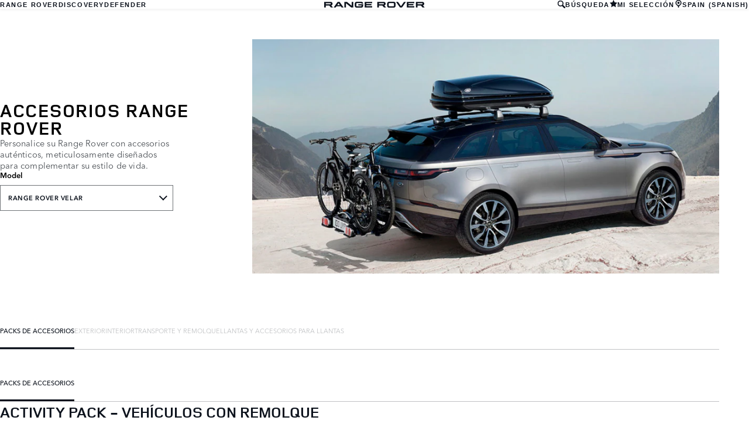

--- FILE ---
content_type: text/css
request_url: https://accessories.landrover.com/front-end/assets/styles/index.landrover.css?v=1.8.0.0
body_size: 16341
content:
*,::after,::before{margin:0;padding:0;box-sizing:border-box}html{scroll-behavior:auto}body{min-height:100vh;text-rendering:optimizeSpeed}img,picture{max-width:100%;display:block}fieldset{border:none}button,input,select,textarea{font:inherit}select:disabled{opacity:1}@media(prefers-reduced-motion:reduce){html{scroll-behavior:auto}*,::after,::before{animation-duration:NaNs!important;animation-iteration-count:1!important;transition-duration:NaNs!important;scroll-behavior:auto!important}}@keyframes drop-in{0%{top:0;opacity:0}50%{opacity:1}100%{opacity:1;top:50px}}@font-face{font-family:"JLR Proxima Nova";src:url(../fonts/ProximaNova-Light.eot) format("embedded-opentype"),url(../fonts/ProximaNova-Light.woff) format("woff"),url(../fonts/ProximaNova-Light.ttf) format("truetype"),url(../fonts/ProximaNova-Light.svg) format("svg");font-weight:200;font-style:normal}@font-face{font-family:"JLR Proxima Nova";src:url(../fonts/ProximaNova-LightItalic.eot) format("embedded-opentype"),url(../fonts/ProximaNova-LightItalic.woff) format("woff"),url(../fonts/ProximaNova-LightItalic.ttf) format("truetype"),url(../fonts/ProximaNova-LightItalic.svg) format("svg");font-weight:200;font-style:italic}@font-face{font-family:"JLR Proxima Nova";src:url(../fonts/ProximaNova-Regular.eot) format("embedded-opentype"),url(../fonts/ProximaNova-Regular.woff) format("woff"),url(../fonts/ProximaNova-Regular.ttf) format("truetype"),url(../fonts/ProximaNova-Regular.svg) format("svg");font-weight:400;font-style:normal}@font-face{font-family:"JLR Proxima Nova";src:url(../fonts/ProximaNova-RegularItalic.eot) format("embedded-opentype"),url(../fonts/ProximaNova-RegularItalic.woff) format("woff"),url(../fonts/ProximaNova-RegularItalic.ttf) format("truetype"),url(../fonts/ProximaNova-RegularItalic.svg) format("svg");font-weight:400;font-style:italic}@font-face{font-family:"JLR Proxima Nova";src:url(../fonts/ProximaNova-Semibold.eot) format("embedded-opentype"),url(../fonts/ProximaNova-Semibold.woff) format("woff"),url(../fonts/ProximaNova-Semibold.ttf) foramt("truetype"),url(../fonts/ProximaNova-Semibold.svg) format("svg");font-weight:500;font-style:normal}@font-face{font-family:"JLR Proxima Nova";src:url(../fonts/ProximaNova-SemiboldItalic.eot) format("embedded-opentype"),url(../fonts/ProximaNova-SemiboldItalic.woff) format("woff"),url(../fonts/ProximaNova-SemiboldItalic.ttf) format("truetype"),url(../fonts/ProximaNova-SemiboldItalic.svg) format("svg");font-weight:500;font-style:italic}@font-face{font-family:"JLR Proxima Nova";src:url(../fonts/ProximaNova-Bold.eot) format("embedded-opentype"),url(../fonts/ProximaNova-Bold.woff) format("woff"),url(../fonts/ProximaNova-Bold.ttf) format("truetype"),url(../fonts/ProximaNova-Bold.svg) format("svg");font-weight:700;font-style:normal}@font-face{font-family:"JLR Proxima Nova";src:url(../fonts/ProximaNova-BoldItalic.eot) format("embedded-opentype"),url(../fonts/ProximaNova-BoldItalic.woff) format("woff"),url(../fonts/ProximaNova-BoldItalic.ttf) format("truetype"),url(../fonts/ProximaNova-BoldItalic.svg) format("svg");font-weight:700;font-style:italic}:root{--slide-change-duration:750ms}.banner-carousel{--banner-carousel-link-spacer:3rem;width:100%;height:var(--current-slide-height,auto);transition:height .5s ease-out;position:relative;background-color:var(--banner-carousel-background-color)}.banner-carousel__slides{margin-inline:auto;position:relative;list-style-type:none;width:min(100%,1366px);height:var(--current-slide-height,auto);transition:height .5s ease-out;overflow:hidden}.banner-carousel__slides>.slide{position:absolute;width:100%;height:auto;top:0;left:calc(100% + 20px);z-index:0}.banner-carousel__slides>.slide[data-slide-current]{animation:image-slide var(--slide-change-duration) linear forwards;z-index:1}.banner-carousel__slides>.slide[data-slide-current] .text-container{animation:text-fade-in .5s linear forwards calc(var(--slide-change-duration)*1.33)}.banner-carousel__slides>.slide[data-slide-current][data-slide-next],.banner-carousel__slides>.slide[data-slide-current][data-slide-previous]{z-index:0}.banner-carousel__slides>.slide[data-slide-current][data-slide-next] .text-container,.banner-carousel__slides>.slide[data-slide-current][data-slide-previous] .text-container{animation:text-fade-out .3s linear forwards}.banner-carousel .text-container{opacity:0;padding-inline:var(--banner-carousel-text-container-padding-inline);position:absolute;top:var(--banner-carousel-text-container-position-top);left:var(--banner-carousel-text-container-position-left)}.banner-carousel .text-container h2{font-family:var(--banner-carousel-title-font);font-size:var(--banner-carousel-title-size);color:var(--banner-carousel-title-color);text-transform:uppercase;line-height:1.25}.banner-carousel .text-container h3{font-family:var(--banner-carousel-subtitle-font);font-size:var(--banner-carousel-subtitle-size);color:var(--banner-carousel-subtitle-color);text-transform:uppercase}.banner-carousel .text-container a.btn{display:block;width:-moz-max-content;width:max-content;margin-block-start:.5rem;font-family:var(--banner-carousel-link-font);font-size:var(--banner-carousel-link-font-size);font-weight:900;letter-spacing:var(--banner-carousel-link-letter-spacing)}.banner-carousel .text-container a.btn:first-of-type{margin-block-start:var(--banner-carousel-link-spacer)}.banner-carousel .pagination{padding-inline:var(--banner-carousel-text-container-padding-inline);width:min(100%,1366px);position:absolute;bottom:4%;left:50%;transform:translateX(-50%);display:flex;align-items:flex-end;list-style-type:none;z-index:3}.banner-carousel .pagination li{padding:var(--banner-carousel-pagination-item-padding);cursor:pointer;font-family:var(--banner-carousel-pagination-font);font-size:var(--banner-carousel-pagination-font-size);color:var(--banner-carousel-pagination-color)}@media screen and (max-width:640px){.banner-carousel{--banner-carousel-link-spacer:1.5rem;padding:10px}.banner-carousel .text-container{position:relative;padding-block-end:calc(3rem + 8%)}}@media print{.banner-carousel{display:none}}@keyframes image-slide{0%{left:calc(100% + 20px)}100%{left:0}}@keyframes text-fade-out{0%{opacity:1}100%{opacity:0}}@keyframes text-fade-in{0%{opacity:0}100%{opacity:1}}section.banner-static{display:flex;justify-content:center;align-items:center;width:100%;height:var(--banner-static-height,208px);background-image:var(--banner-static-background-image);background-position:center;background-repeat:no-repeat;background-size:cover}section.banner-static h1{font-family:var(--banner-static-title-font);font-size:var(--banner-static-title-font-size);color:var(--banner-static-title-color);letter-spacing:var(--banner-static-title-letter-spacing);text-transform:uppercase;font-weight:700;text-align:center}@media print{section.banner-static{display:none;height:0}}.banner-stealth{width:clamp(800px,96%,1340px);margin-inline:auto;margin-block-start:4rem;display:grid;grid-template-columns:1fr 2fr;grid-template-areas:"text image";gap:2.5rem}.banner-stealth .model-nav.dropdown.link-dropdown{width:296px;position:relative}.banner-stealth .model-nav.dropdown.link-dropdown ul{position:absolute;left:0;top:calc(100% + .5rem);width:100%;max-height:10rem;overflow-y:auto;flex-direction:column}.banner-stealth .model-nav.dropdown.link-dropdown>button{text-align:start;width:100%}.banner-stealth .model-nav.dropdown.link-dropdown>button[aria-expanded=false]+ul{display:none}.banner-stealth .model-nav.dropdown.link-dropdown>button[aria-expanded=true]+ul{display:flex}@media screen and (max-width:800px){.banner-stealth .model-nav.dropdown.link-dropdown{width:100%}}@media screen and (max-width:1024px){.banner-stealth{grid-template-columns:2fr 3fr;width:clamp(800px,96%,1340px)}}@media screen and (max-width:800px){.banner-stealth{width:100%;margin-block-start:0;gap:0;grid-template-columns:1fr;grid-template-areas:"image" "text"}}.banner-stealth .text-container{grid-area:text;display:flex;flex-direction:column;justify-content:center;gap:1.5rem}.banner-stealth .text-container h1{font-size:var(--banner-stealth__title__font-size);font-family:var(--banner-stealth__title__font-family);line-height:var(--banner-stealth__title__line-height);letter-spacing:var(--banner-stealth__title__letter-spacing)}.banner-stealth .text-container h2{max-width:296px;font-size:var(--banner-stealth__subtitle__font-size);font-family:var(--banner-stealth__subtitle__font-family);font-weight:var(--banner-stealth__subtitle__font-weight);line-height:var(--banner-stealth__subtitle__line-height);letter-spacing:var(--banner-stealth__subtitle__letter-spacing);color:var(--banner-stealth__subtitle__color)}@media screen and (max-width:800px){.banner-stealth .text-container{padding:25px 25px 35px}.banner-stealth .text-container h2{max-width:initial}}.banner-stealth .image-container{grid-area:image;width:100%;aspect-ratio:16/9}.banner-stealth .image-container img{width:100%;height:100%;-o-object-fit:cover;object-fit:cover}header.model-page+main .banner-stealth .text-container,header.parts-page+main .banner-stealth .text-container{justify-content:flex-start;padding-block-start:3rem}.btn{border:none;background:0 0;text-transform:uppercase;text-decoration:none;height:100%;cursor:pointer}.btn\:accent{color:var(--brand-color-light);background-color:var(--brand-error-red);transition:background-color .2s linear}.btn\:accent:hover{color:var(--brand-color-light)!important;background-color:var(--brand-color-dark)!important}.btn\:light{color:var(--brand-color-dark);background-color:var(--brand-color-light);transition:background-color .2s linear,color .2s linear}.btn\:light:hover{color:var(--brand-color-dark);background-color:var(--brand-color-light)}.btn\:dark{color:var(--brand-color-light);background-color:var(--brand-color-dark);transition:background-color .2s linear,color .2s linear}.btn\:dark:hover{color:var(--brand-color-dark);background-color:var(--brand-color-light)}button.dismiss{border:none;background:0 0;text-transform:uppercase;text-decoration:none;height:100%;cursor:pointer;position:absolute;top:1rem;right:1rem;width:1rem!important;height:1rem;transform:rotate(45deg)}button.dismiss::after,button.dismiss::before{content:"";position:absolute;top:50%;left:50%;transform:translate(-50%,-50%);width:100%;height:20%;background-color:var(--brand-color-grey)}button.dismiss::after{transform:translate(-50%,-50%) rotate(90deg)}div.card{padding-block-end:2rem;background-color:var(--card-background-color)}div.card>a{display:block;text-decoration:none}div.card>a:hover div.text-container h3{color:var(--card-title--hover--color)}div.card>a.card-link{width:-moz-max-content;width:max-content;margin:var(--card-link-margin);padding:var(--card-link-padding);font-family:var(--card-link-font-family);font-size:var(--card-link-font-size);font-weight:var(--card-link-font-weight);background-color:var(--card-link-background-color);color:var(--card-link-color);letter-spacing:var(--card-link-letter-spacing);text-align:var(--card-link-text-align)}div.card>a.card-link:hover{border:1px solid var(--card-link-background-color);color:var(--card-link-background-color);background-color:var(--card-link-color);padding-block-end:11px}div.card button{padding:var(--card-button-padding);font-weight:var(--card-button-font-weight);font-size:var(--card-button-font-size);font-family:var(--card-button-font);letter-spacing:var(--card-button-letter-spacing);text-transform:uppercase}div.card div.image-container{width:100%;aspect-ratio:20/13;max-height:200px}div.card div.image-container img{width:100%;height:100%;-o-object-fit:cover;object-fit:cover}div.card div.text-container h3{padding:var(--card-title-padding);font-family:var(--card-title-font);font-size:var(--card-title-font-size);font-weight:var(--card-title-font-weight);color:var(--card-title-color);text-transform:var(--card-title-text-transform);letter-spacing:var(--card-title-letter-spacing);transition:color .2s linear}div.card div.text-container p{padding:var(--card-text-padding);font-family:var(--card-text-font);font-size:var(--card-text-font-size);line-height:var(--card-text-line-height);letter-spacing:var(--card-text-letter-spacing);color:var(--card-text-color)}.carousel{position:relative;display:grid;transition:grid-template-rows .4s ease-out}.carousel__controls button{display:none;cursor:pointer;position:absolute;top:0;height:100%;width:2.75rem;background-color:var(--header-carousel-control-background);border-block:none;border-inline:var(--header-carousel-control-border-inline);transition:background-color .2s linear}.carousel__controls button>div{border-color:var(--header-carousel-control-chevron-color);transition:border-color .2s linear}.carousel__controls button:hover{background-color:var(--header-carousel-control--hover--background)}.carousel__controls button:hover>div{border-color:var(--header-carousel-control--hover--chevron-color)}.carousel__controls button:first-child{left:0}.carousel__controls button:last-child{right:0}.carousel>ul{list-style-type:none;display:flex;width:100%;overflow:auto hidden;scroll-snap-type:x mandatory;-ms-overflow-style:none;scrollbar-width:none}.carousel>ul::-webkit-scrollbar{display:none}.carousel>ul>li{width:168px;flex-shrink:0;scroll-snap-align:start}.carousel>ul>li a{display:inline-block;height:100%;background-color:var(--header-carousel-item-background-color);font-family:var(--header-carousel-font);font-size:var(--header-carousel-font-size);text-transform:uppercase;text-align:center;text-decoration:none;color:var(--header-carousel-item-color);transition:background-color .2s linear}.carousel>ul>li a p{padding:var(--header-carousel-item-padding);text-wrap:balance}.carousel>ul>li a:hover{background-color:var(--header-carousel-item--hover--background-color)}.carousel.closed{grid-template-rows:0fr 0fr}.carousel.closed .carousel__controls{display:none}.carousel.open{grid-template-rows:0fr 1fr}.carousel.open .carousel__controls{display:block}.carousel.open.has-overflow .carousel__controls button{display:block}aside.confirm-modal{display:none;position:fixed;width:min(96%,560px);top:0;left:50%;transform:translateX(-50%);z-index:4;opacity:0;padding:20px 30px;background-color:var(--brand-color-light);border-radius:var(--global-layout-border-radius-default);box-shadow:0 4px 6px 3px rgba(0,0,0,.16),0 0 0 100vmax rgba(0,0,0,.66)}aside.confirm-modal>*+:not(.dismiss){margin-block-start:20px}aside.confirm-modal h2{font-family:var(--confirm-modal-title-font);font-size:var(--confirm-modal-title-font-size);font-weight:var(--confirm-modal-title-font-weight);text-transform:uppercase;letter-spacing:.1em;color:#000}aside.confirm-modal p{font-family:var(--confirm-modal-body-font);color:var(--confirm-modal-body-color);line-height:1.4em;font-size:1rem}aside.confirm-modal .buttons-container{display:flex;align-items:center;gap:10px;padding-block-start:30px}aside.confirm-modal .buttons-container>*{display:inline-block;border:none;background:0 0;text-transform:uppercase;text-decoration:none;height:100%;cursor:pointer;position:relative;padding-inline-end:2.64rem;padding-block:8px;padding-inline-start:8px;font-family:var(--global-font-main);font-weight:700;font-size:11px;letter-spacing:1px;cursor:pointer}aside.confirm-modal .buttons-container>::before{content:"";position:absolute;right:1.32rem;top:50%;transform:translateY(-50%) rotate(45deg);width:.66rem;height:.66rem;border:2px solid #fff;border-bottom-width:0;border-left-width:0}aside.confirm-modal .buttons-container>:first-child{background-color:#d5dae0;color:var(--brand-color-dark)}aside.confirm-modal .buttons-container>:last-child{color:var(--brand-color-light)}aside.confirm-modal.show{display:block;animation:drop-in 1s ease-in forwards}section.grid-container{padding-block:var(--grid-container-padding-block);background-color:var(--grid-container-background-color)}ul.grid{list-style-type:none;display:grid;gap:20px;grid-template-columns:repeat(auto-fill,minmax(250px,1fr))}header{background-color:var(--header-background-color)}header section.header-content{position:relative}header section.header-content>section.container{display:flex;align-items:var(--header-container-alignment)}header section.header-content>section.container>*{background-color:inherit}header a.logo{display:flex;justify-content:center;align-items:center;width:var(--header-logo-size);aspect-ratio:1/1}section.header-nav{background-color:var(--header-nav-background)}section.header-nav nav.primary ul{list-style-type:none;display:flex;justify-content:center;align-items:center}section.header-nav nav.primary ul li>*{cursor:pointer;display:inline-block;padding:15px 35px;color:var(--header-nav-text-color);font-family:var(--header-nav-font);font-weight:700;font-size:var(--header-nav-font-size);letter-spacing:var(--brand-typography--letter-spacing-default);text-decoration:none;transition:background-color .2s linear,color .2s linear}section.header-nav nav.primary ul li>:hover{background-color:var(--header-nav-item--hover--background-color)}section.header-nav nav.primary ul li>[aria-expanded=true]{background-color:var(--header-nav-item--expanded--background-color);color:var(--header-nav-item--expanded--text-color)}@media screen and (max-width:640px){section.header-nav nav.primary ul{width:100%}section.header-nav nav.primary ul li{flex-basis:50%}section.header-nav nav.primary ul li>*{width:100%;text-align:center}}form#header-search-form{height:100%}form#header-search-form label{display:flex;height:100%;gap:1rem;padding-inline:var(--topbar-search-padding-inline);background-color:rgba(0,0,0,0);transition:background-color .2s linear}form#header-search-form label svg{align-self:center}form#header-search-form label input[type=search]{width:70px;text-align:right;border:none;background:0 0;color:var(--topbar-search-text-color);transition:width .2s linear}form#header-search-form label input[type=search]::-moz-placeholder{text-transform:var(--topbar-search-placeholder-text-transform);font-size:var(--topbar-font-size);color:var(--topbar-search-placeholder-color)}form#header-search-form label input[type=search]::placeholder{text-transform:var(--topbar-search-placeholder-text-transform);font-size:var(--topbar-font-size);color:var(--topbar-search-placeholder-color)}form#header-search-form label input[type=search]:focus{width:110px;outline:0}form#header-search-form label:hover{background-color:var(--topbar-search--hover--background-color)}form#header-search-form label:hover svg{stroke:var(--topbar-search--hover--text-color)}form#header-search-form label:hover input[type=search]{width:110px;color:var(--topbar-search--hover--text-color)}@media screen and (max-width:640px){form#header-search-form label input[type=search]{width:0}}form#header-stealth-search-form{display:none;position:absolute;top:100%;left:0;width:100%;box-shadow:0 2px 4px 0 rgba(0,0,0,.06);border-bottom-left-radius:2px;border-bottom-right-radius:2px}form#header-stealth-search-form.open{display:block}form#header-stealth-search-form>svg{position:absolute;top:50%;left:.75rem;transform:translateY(-50%)}form#header-stealth-search-form>input{display:block!important;padding:1rem .75rem 1rem 2.5rem;border:none;width:100%;height:100%;font-family:var(--header-stealth-search__input__font-family);color:var(--header-stealth-search__input__color)}form#header-stealth-search-form>input:focus{outline:0}@media screen and (max-width:800px){form#header-stealth-search-form{position:fixed;top:var(--layout__header-height)}}nav.utility{position:relative}nav.utility button[aria-controls=header-stealth-search-form][aria-expanded=true]{background-color:var(--header-stealth-search__control__active__background-color)!important}header#stealth{display:grid;grid-template-columns:1fr auto 1fr;padding-inline:1.25rem;box-shadow:0 2px 4px 0 rgba(0,0,0,.06);z-index:1;position:sticky;top:0}header#stealth input{display:none}header#stealth input[name=menu-toggle]+label{display:none;height:1.25rem;width:1.25rem;position:absolute;left:1.25rem;top:50%;transform:translateY(-50%);cursor:pointer}header#stealth input[name=menu-toggle]+label svg{height:100%;width:100%}header#stealth input[name=menu-toggle]+label svg:first-child{display:block}header#stealth input[name=menu-toggle]+label svg:last-child{display:none}@media screen and (max-width:1024px){header#stealth input[name=menu-toggle]+label{display:flex}}header#stealth input[name=menu-toggle]:checked+label>svg:first-child{display:none}header#stealth input[name=menu-toggle]:checked+label>svg:last-child{display:block}header#stealth>*{display:flex;justify-content:center}header#stealth>.text-container{align-items:center;flex-direction:column}header#stealth>.text-container img{height:80px}header#stealth>.text-container h1{font-family:var(--header-stealth__title__font-family);font-size:var(--header-stealth__title__font-size);text-transform:var(--header-stealth__title__text-transform)}header#stealth>.text-container h2{font-family:var(--header-stealth__subtitle__font-family);font-size:var(--header-stealth__subtitle__font-size);text-transform:var(--header-stealth__subtitle__text-transform);margin-block-start:.5em;color:var(--header-stealth__subtitle__color)}header#stealth.content-page .text-container,header#stealth.market-page .text-container,header#stealth.model-page .text-container,header#stealth.parts-page .text-container{margin-inline:2rem;padding-block:1.75rem}header#stealth.content-page .text-container img,header#stealth.market-page .text-container img,header#stealth.model-page .text-container img,header#stealth.parts-page .text-container img{height:10px}header#stealth>nav:first-of-type{justify-content:flex-start}header#stealth>nav:last-of-type{justify-content:flex-end}header#stealth nav>ul{display:flex;list-style-type:none}header#stealth nav>ul li>a,header#stealth nav>ul li>button{height:100%;width:100%;display:flex;align-items:center;text-decoration:none;border:none;background:rgba(0,0,0,0);cursor:pointer;padding-inline:1rem;font-family:var(--header-stealth__link__font-family);font-weight:var(--header-stealth__link__font-weight);font-size:var(--header-stealth__link__font-size);color:var(--header-stealth__link__color);letter-spacing:var(--header-stealth__link__letter-spacing);text-transform:var(--header-stealth__link__text-transform)}header#stealth nav>ul li>a:hover,header#stealth nav>ul li>button:hover{background-color:var(--header-stealth__link__hover__background-color)}header#stealth nav>ul li.language-select>button{width:-moz-max-content;width:max-content}header#stealth nav.utility li>:is(a,button){gap:.75rem}header#stealth button.dismiss{color:#fff;transform:unset}header#stealth button.dismiss::after,header#stealth button.dismiss::before{display:none!important}@media screen and (max-width:1024px){header#stealth{grid-template-columns:1fr}header#stealth>nav{position:absolute;top:-100vmax;width:100%;background-color:#f8f8f9;justify-content:flex-start!important;z-index:1;pointer-events:none}header#stealth>nav>ul{flex-direction:column;width:100%}header#stealth>nav>ul>li>a,header#stealth>nav>ul>li>button{padding:1.75rem 1.5rem}header#stealth>nav li.language-select>button{width:100%!important}header#stealth input[name=menu-toggle]:checked~nav.primary{top:var(--layout__header-height,75px);pointer-events:all}header#stealth input[name=menu-toggle]:checked~nav.primary>ul>li>a{position:relative}header#stealth input[name=menu-toggle]:checked~nav.primary>ul>li>a::after{content:"";width:.66rem;height:.66rem;position:absolute;top:50%;right:1.5rem;transform:translateY(-50%) rotate(45deg);border:2px solid currentColor;border-bottom-width:0;border-left-width:0}header#stealth input[name=menu-toggle]:checked~nav.utility{top:calc(var(--layout__header-height,75px) + var(--layout__primary-nav-height,210px));box-shadow:0 100vmax 0 100vmax #f8f8f9;pointer-events:all}}section.topbar-banner+header#stealth{top:var(--layout__topbar-banner-height,52px)}section.topbar{z-index:4;position:var(--topbar-position);top:0;left:0;width:100vw;color:var(--topbar-text-color);font-family:var(--topbar-font-family);font-size:var(--topbar-font-size)}section.topbar nav.utility ul{list-style-type:none;display:flex}section.topbar nav.utility ul *{color:inherit}section.topbar nav.utility ul li.wishlist{position:relative}section.topbar nav.utility ul li a,section.topbar nav.utility ul li button{cursor:pointer;display:flex;align-items:center;gap:.5rem;padding:var(--topbar-link-padding);line-height:1;text-decoration:none;text-transform:inherit;transition:background-color .2s linear,color .2s linear}section.topbar nav.utility ul li a:hover,section.topbar nav.utility ul li button:hover{background-color:var(--topbar-link--hover--background);color:var(--topbar-link--hover--text-color)}section.topbar nav.utility ul li button{background:0 0;border:none}.house-of-brands{--direction:row;--item-width:calc(100vw / 3);--item-height:100%}.house-of-brands>nav>ul{width:100vw;height:100vh;overflow:hidden;list-style-type:none;display:flex;flex-direction:var(--direction)}.house-of-brands>nav>ul>li{width:var(--item-width);height:var(--item-height)}.house-of-brands__item{display:block;width:100%;height:100%;position:relative}.house-of-brands__item video{position:relative;width:100%;height:100%;-o-object-fit:cover;object-fit:cover}.house-of-brands__item .text-container{position:absolute;top:50%;left:50%;transform:translate(-50%,-50%);text-align:center;width:-moz-max-content;width:max-content;display:flex;flex-direction:column;align-items:center;gap:24px}.house-of-brands__item .text-container h2{color:#fff;font-family:var(--title-font);text-transform:uppercase}.house-of-brands__item .text-container img{height:1.25rem}.house-of-brands__item .text-container p{font-family:var(--text-font);font-size:1.25rem;color:#fff}.house-of-brands__item .text-container p.btn{--cta-background:#fff;--cta-foreground:#0c121c;padding:15px 20px;font-size:10px;background-color:var(--cta-background);color:var(--cta-foreground);font-family:var(--cta-font);font-weight:700;letter-spacing:var(--cta-letter-spacing);text-transform:uppercase;transition:background-color .4s linear,color .4s linear}.house-of-brands__item .text-container p.btn:hover{--cta-background:#0c121c;--cta-foreground:#fff}@media screen and (max-width:1024px){.house-of-brands{--direction:column;--item-width:100vw;--item-height:calc(100vh / 3)}}.icon-button{border:none;background:0 0;text-transform:uppercase;text-decoration:none;height:100%;cursor:pointer;color:var(--icon-button-text-color);display:flex;align-items:center;gap:.5rem}.icon-button .icon-container{display:flex;justify-content:center;align-items:center;padding:5px;border:2px solid var(--icon-button-icon-border-color);background-color:var(--icon-button-icon-background-color);color:var(--icon-button-icon-color);transition:background-color .2s linear,color .2s linear}.icon-button:hover .icon-container{background-color:var(--icon-button--hover--icon-background-color);color:var(--icon-button--hover--icon-color)}.icon-size--xs{width:8px;height:8px}.icon-size--sm{width:13px;height:13px}.icon-size--md{width:18px;height:18px}.icon-size--lg{width:24px;height:24px}.icon-size--xl{width:33px;height:33px}.intro-text{padding-block:40px;background-color:var(--intro-text-background-color)}.intro-text h2{margin-inline:auto;width:-moz-max-content;width:max-content;max-width:40ch;color:var(--intro-text-title-color);text-align:center;text-transform:uppercase;font-family:var(--intro-text-font);font-weight:var(--intro-text-font-weight);font-size:var(--intro-text-font-size);letter-spacing:var(--intro-text-letter-spacing)}.intro-text__body{display:flex;flex-direction:column;align-items:center;margin-block-start:40px;padding-inline:1rem;text-align:center;font-size:1rem;font-family:var(--global-font-main);line-height:1.4em;color:var(--intro-text-body-text-color)}.intro-text__body *{max-width:70ch;text-align:inherit}@media screen and (max-width:640px){.intro-text h2{max-width:100%}}section.lightbox{display:none;position:fixed;top:0;left:0;width:100vw;height:100vh;z-index:10;background-color:var(--lightbox-background-color)}section.lightbox.show{display:block}section.lightbox__header{display:flex;justify-content:flex-start;gap:25px;background-color:var(--lightbox-header-background-color)}section.lightbox__header h2,section.lightbox__header>p{display:flex;align-items:center}section.lightbox__header>:last-child{margin-inline-start:auto}section.lightbox__header p{width:50px;justify-content:center;padding-inline:5px;color:var(--lightbox-text-color);font-family:var(--lightbox-text-font);font-size:var(--lightbox-text-font-size)}section.lightbox__header h2{color:var(--lightbox-title-color);font-family:var(--lightbox-title-font);font-size:var(--lightbox-title-font-size);font-weight:400}section.lightbox__header .button-container{position:relative;width:50px;aspect-ratio:1/1;display:flex;justify-content:center;align-items:center;background-color:var(--lightbox-dismiss-background-color);transition:background-color .2s linear}section.lightbox__header .button-container>button{position:initial}section.lightbox__header .button-container>button::after,section.lightbox__header .button-container>button::before{background-color:#fff}section.lightbox__header .button-container:hover{background-color:var(--lightbox-dismiss--hover--background-color)}section.lightbox__image-container{width:100%;height:100%}section.lightbox__image-container img{width:100%;height:100%;-o-object-fit:contain;object-fit:contain}section.lightbox ol{display:flex;flex-flow:row nowrap;list-style-type:none;overflow-x:hidden;height:100%}section.lightbox ol li{height:100%;width:100%;flex-basis:100%;flex-shrink:0}section.lightbox ol li:first-of-type{transition:margin-inline-start .5s ease-out}section.lightbox .gallery-controls button{position:relative;width:5rem;height:5rem;position:absolute;top:50%;transform:translateY(-50%);z-index:5;border-radius:50%}section.lightbox .gallery-controls button>*{position:absolute;top:50%;width:2.5rem;height:2.5rem;transform:translate(-50%,-50%) rotate(45deg);background:rgba(0,0,0,0);border:2px solid}section.lightbox .gallery-controls button:first-of-type>*{left:62%}section.lightbox .gallery-controls button:last-of-type>*{left:38%}section.lightbox .gallery-controls button>div{border-color:var(--brand-color-light);border-width:3px}section.lightbox .gallery-controls button:first-of-type{left:2rem}section.lightbox .gallery-controls button:first-of-type>div{border-top-width:0;border-right-width:0}section.lightbox .gallery-controls button:last-of-type{right:2rem}section.lightbox .gallery-controls button:last-of-type>div{border-bottom-width:0;border-left-width:0}section.lightbox__image-container:not([data-image-count]) .gallery-controls button,section.lightbox__image-container[data-image-count="0"] .gallery-controls button,section.lightbox__image-container[data-image-count="1"] .gallery-controls button{display:none}@media print{section.lightbox{display:none}}.dropdown.link-dropdown{width:-moz-max-content;width:max-content}.dropdown.link-dropdown>h3{font-family:var(--link-dropdown-title__font-family);font-size:var(--link-dropdown-title__font-size);margin-block-end:var(--link-dropdown-title__margin-block-end)}.dropdown.link-dropdown>button{position:relative;padding:13px 37px 13px 13px;background-color:var(--link-dropdown-button__background-color);border:1px solid var(--link-dropdown-button__border-color);font-family:var(--link-dropdown-button__font-family);font-weight:var(--link-dropdown-button__font-weight);font-size:var(--link-dropdown-button__font-size);letter-spacing:var(--link-dropdown-button__letter-spacing);color:var(--link-dropdown-button__color);cursor:pointer}.dropdown.link-dropdown>button::after{content:"";position:absolute;right:.875rem;width:.75rem;height:.75rem;top:50%;transform:translateY(-80%) rotate(45deg);border:2px solid currentColor;border-top-width:0;border-left-width:0}.dropdown.link-dropdown>button[aria-expanded=true]{border:1px solid var(--link-dropdown-button__color);color:var(--link-dropdown-button__background-color);background-color:var(--link-dropdown-button__color)}.dropdown.link-dropdown>button[aria-expanded=true]::after{transform:translateY(-20%) rotate(225deg)}.dropdown.link-dropdown>ul{list-style-type:none;z-index:1;border:1px solid var(--link-dropdown-list__border-color);background-color:var(--link-dropdown-list__background-color)}.dropdown.link-dropdown>ul li>a{display:inline-block;width:100%;padding:13px;color:var(--link-dropdown-link__color);font-family:var(--link-dropdown-link__font-family);font-size:var(--link-dropdown-link__font-size);font-weight:var(--link-dropdown-link__font-weight);letter-spacing:var(--link-dropdown-link__letter-spacing);text-decoration:none}section.market-selector{display:grid;transition:grid-template-rows .4s ease-out;background-color:var(--market-selector-background-color)}section.market-selector>.container{overflow:hidden}section.market-selector h2{padding-block-start:calc(var(--topbar-height,2rem) + 40px);text-transform:uppercase;font-family:var(--market-selector-title-font);font-weight:var(--market-selector-title-weight);font-size:var(--market-selector-title-font-size);color:var(--market-selector-title-color);letter-spacing:var(--brand-typography--letter-spacing-default)}section.market-selector ul{list-style-type:none;padding-block:30px;display:grid;grid-template-columns:repeat(auto-fit,minmax(var(--market-selector-link-min-width),1fr))}section.market-selector ul a{display:inline-block;padding-block:10px;padding-inline-start:40px;font-family:var(--market-selector-link-font);color:var(--market-selector-link-color);text-decoration:none}section.market-selector ul a:hover{text-decoration:underline}section.market-selector.closed{grid-template-rows:0fr}section.market-selector.open{grid-template-rows:1fr}.market-selector--stealth{position:fixed;z-index:2;inset:0;background-color:var(--market-selector__background);justify-content:center;align-items:center;padding:40px 30px}.market-selector--stealth:not(.market-selector--static){display:none}.market-selector--stealth.market-selector--static,.market-selector--stealth.open{display:flex}@media screen and (max-width:1280px){.market-selector--stealth{justify-content:flex-start;align-items:flex-start;padding-block-start:var(--layout__header-height,75px)}}.market-selector--stealth .contents{display:flex;flex-direction:column;justify-content:center;align-items:flex-start;gap:1.5rem;padding-block:40px;width:min(100%,1460px)}@media screen and (max-width:1280px){.market-selector--stealth .contents{max-width:520px}}.market-selector--stealth label,.market-selector--stealth legend,.market-selector--stealth p{color:var(--market-selector__foreground);font-family:var(--market-selector__text__font-family);font-size:var(--market-selector__text__font-size);font-weight:400}.market-selector--stealth a{color:inherit}.market-selector--stealth a.continue{display:inline-block;margin-block-start:var(--market-selector__continue__margin-block-start);padding:var(--market-selector__continue__padding);font-family:var(--market-selector__continue__font-family);font-size:var(--market-selector__continue__font-size);font-weight:var(--market-selector__continue__font-weight);letter-spacing:var(--market-selector__continue__letter-spacing);background-color:var(--market-selector__continue__background-color);color:var(--market-selector__continue__color)}.market-selector--stealth a.continue[disabled]{pointer-events:none;background-color:var(--market-selector__continue__disabled__background-color);color:var(--market-selector__continue__disabled__color)}.market-selector--stealth .contents>a{display:none;padding-inline-start:2.32rem;text-decoration:none;color:#fff;font-family:var(--market-selector__text__font-family);font-size:var(--market-selector__int-link__font-size);font-weight:var(--market-selector__int-link__font-weight);letter-spacing:var(--market-selector__int-link__letter-spacing)}.market-selector--stealth .contents>a::before{left:1rem;border-color:#fff;width:.5rem;height:.5rem}@media screen and (max-width:800px){.market-selector--stealth .contents>a{display:block}}.market-selector--stealth p+*{margin-block-start:2.5rem}.market-selector--stealth form{width:100%}@media screen and (max-width:800px){.market-selector--stealth form{padding-inline:1rem}}.market-selector--stealth label{font-size:var(--market-selector__label__font-size);text-transform:var(--market-selector__label__text-transform)}.market-selector--stealth legend{font-family:var(--market-selector__legend__font-family);font-size:var(--market-selector__legend__font-size);font-weight:var(--market-selector__legend__font-weight);text-transform:var(--market-selector__legend__text-transform);letter-spacing:var(--market-selector__legend__letter-spacing)}.market-selector--stealth legend+*{margin-block-start:1.875rem}.market-selector--stealth .form-controls{width:100%;display:grid;grid-template-columns:repeat(3,1fr);gap:2.5rem}@media screen and (max-width:1280px){.market-selector--stealth .form-controls{grid-template-columns:1fr}}.market-selector--stealth .form-control{display:flex;flex-direction:column;align-items:flex-start;gap:.5rem}.market-selector--stealth .form-control__select select{width:100%;font-family:var(--market-selector__select__font-family);font-size:var(--market-selector__select__font-size);font-weight:var(--market-selector__select__font-weight);color:var(--market-selector__select__color);padding:var(--market-selector__select__padding)}@media not all and (-webkit-min-device-pixel-ratio:0),not all and (min-resolution:0.001dpcm){@supports(-webkit-appearance:none){.market-selector--stealth .form-control__select select{-webkit-appearance:none;-moz-appearance:none;appearance:none}}}.market-selector--stealth .form-control__select select:not(:disabled){cursor:pointer;border:2px solid currentColor}.market-selector--stealth .form-control__select select:not(:disabled):hover{background-color:rgba(0,0,0,0);color:var(--market-selector__select__hover__color)}.market-selector--stealth .form-control__select select:disabled{background-color:var(--market-selector__select__disabled__background-color);color:var(--market-selector__select__disabled__color)}.market-selector--stealth .form-control__select option{color:var(--market-selector__select__color)}:root{--bubble-fade-out-wait:5000}div.bubble{position:absolute;top:45px;right:260px;width:-moz-max-content;width:max-content;background-color:var(--message-bubble-background-color);color:var(--message-bubble-text-color);animation:fade-out 1s forwards 4s}div.bubble p{padding:10px 8px 8px;font-family:var(--global-font-main);font-size:11px;font-weight:500;color:inherit}div.bubble p::after{content:"";position:absolute;top:0;right:20%;width:10px;height:10px;transform:translateY(-50%) rotate(45deg);background-color:var(--message-bubble-background-color)}@keyframes fade-out{0%{opacity:1}100%{opacity:0}}.modal-card{position:fixed;top:50%;left:50%;transform:translate(-50%,-50%);z-index:3;padding:60px 40px 40px;max-height:80vh;width:-moz-max-content;width:max-content;max-width:80vw;overflow-y:auto;background-color:var(--modal-card__background-color,#fff);color:var(--modal-card__color);display:none;box-shadow:0 0 0 100vmax rgba(0,0,0,.3),0 3px .5rem .125rem rgba(0,0,0,.24)}.modal-card.show{display:block}.modal-card>*{display:block;font-family:var(--modal-card__content__font-family,sans-serif);color:inherit}.modal-card>*+*{margin-block-start:1.5rem}.modal-card>button{position:absolute;top:0;right:0;padding:14px;border:none;background:0 0;cursor:pointer;transition:background-color .2s linear}.modal-card>button:hover{background-color:var(--modal-card__dismiss__hover__background-color)}.modal-card>h2{margin-block-start:0;font-family:var(--modal-card__title__font-family,serif);font-size:var(--modal-card__title__font-size,2rem);color:var(--modal-card__title__color,#000)}.modal-card>p{max-width:60ch;line-height:1.4;letter-spacing:.016rem}.modal-card>a,.modal-card>p{font-weight:400}.nameplate-grid{width:clamp(200px,96%,1340px);margin-inline:auto;margin-block-start:7.75rem}@media screen and (max-width:800px){.nameplate-grid{margin-block-start:2.25rem;margin-inline:25px;width:calc(100% - 50px)}.nameplate-grid>h2,.nameplate-grid>p{display:none}}.nameplate-grid h2{font-size:var(--nameplate-grid__title__font-size);font-family:var(--nameplate-grid__title__font-family);letter-spacing:var(--nameplate-grid__title__letter-spacing);color:var(--nameplate-grid__title__color)}.nameplate-grid>p{margin-block-start:1.5rem;font-family:var(--nameplate-grid__copy__font-family);font-size:var(--nameplate-grid__copy__font-size);letter-spacing:var(--nameplate-grid__copy__letter-spacing);color:var(--nameplate-grid__copy__color)}.nameplate-grid ul{list-style-type:none;display:grid;grid-template-columns:1fr 1fr;gap:2.5rem;margin-block-start:2.5rem}@media screen and (max-width:800px){.nameplate-grid ul{grid-template-columns:1fr;gap:40px}}.nameplate-grid ul li *+*{margin-block-start:1.5rem}.nameplate-grid ul li img{width:100%}.nameplate-grid ul li h3{font-size:var(--nameplate-grid__item-title__font-size);font-family:var(--nameplate-grid__item-title__font-family);font-weight:var(--nameplate-grid__item-title__font-weight);letter-spacing:var(--nameplate-grid__item-title__letter-spacing);text-transform:var(--nameplate-grid__item-title__text-transform);color:var(--nameplate-grid__item-title__color);margin-block-start:24px}.nameplate-grid ul li a:not(:first-child){display:inline-flex;gap:.75rem;padding:13px 20px;align-items:center;margin-block-start:32px;font-family:var(--nameplate-grid__item-cta__font-family);font-size:var(--nameplate-grid__item-cta__font-size);font-weight:var(--nameplate-grid__item-cta__font-weight);letter-spacing:var(--nameplate-grid__item-cta__letter-spacing);text-transform:var(--nameplate-grid__item-cta__text-transform);color:var(--nameplate-grid__item-cta__color);background-color:var(--nameplate-grid__item-cta__background-color);text-decoration:none}.nameplate-grid ul li a:not(:first-child)>svg{width:16px;height:17px}.nameplate-grid ul li a:not(:first-child):hover{border:1px solid var(--nameplate-grid__item-cta__background-color);background-color:var(--nameplate-grid__item-cta__color);color:var(--nameplate-grid__item-cta__background-color)}section.part-summary{padding-block:20px;display:grid;grid-template-columns:1fr 2fr;gap:20px;grid-template-areas:"media summary" "list summary"}section.part-summary>.media{grid-area:media}section.part-summary>.media>.image-container{width:100%}section.part-summary>.media>.image-container img{width:100%;height:100%;-o-object-fit:cover;object-fit:cover}section.part-summary>.media>.image-container>a,section.part-summary>.media>.image-container>button{position:relative;width:100%;aspect-ratio:20/13;color:#fff}section.part-summary>.media>.image-container>a svg,section.part-summary>.media>.image-container>button svg{position:absolute;bottom:1rem;right:1rem}@media print{section.part-summary>.media>.image-container>a svg,section.part-summary>.media>.image-container>button svg{display:none}}section.part-summary>.media>.image-container>a img,section.part-summary>.media>.image-container>button img{transition:filter .2s linear}section.part-summary>.media>.image-container>a:hover img,section.part-summary>.media>.image-container>button:hover img{filter:brightness(.66)}section.part-summary>.media>.image-container--video-poster{margin-block-start:20px}section.part-summary>.media>.image-container--video-poster>a svg,section.part-summary>.media>.image-container--video-poster>button svg{bottom:50%;right:50%;transform:translate(50%,50%);background-color:var(--brand-color-dark);padding:5px}@media print{section.part-summary>.media>.image-container--video-poster{display:none}}section.part-summary>.text-container{grid-area:summary}section.part-summary>.text-container *{font-family:var(--part-summary-font);font-size:1rem;line-height:var(--part-summary-line-height)}section.part-summary>.text-container>*+*{margin-block-start:20px}section.part-summary>.text-container p.code{text-transform:uppercase}section.part-summary>.text-container p.code strong{text-transform:initial}section.part-summary>.text-container ul{list-style-type:none;display:grid;grid-template-columns:repeat(3,1fr);gap:20px;text-transform:uppercase}section.part-summary>.text-container ul a{text-decoration:none}@media print{section.part-summary>.text-container ul{display:none}}section.part-summary>.parts-list{grid-area:list}@media screen and (max-width:640px){section.part-summary{grid-template-columns:1fr;grid-template-areas:"media" "summary" "list"}section.part-summary li#print{display:none}}section.parts-list h2{font-family:var(--parts-list-title-font);font-size:var(--parts-list-title-font-size);font-weight:var(--parts-list-title-font-weight);letter-spacing:var(--parts-list-title-letter-spacing);text-transform:var(--parts-list-title-text-transform);color:var(--brand-color-dark)}section.parts-list ul{margin-block-start:.5rem;list-style-type:none}section.parts-list ul li a{display:inline-block;font-family:var(--parts-list-item-font);font-size:1rem;color:var(--parts-list-item-color);text-decoration:none;transition:color .2s linear}section.parts-list ul li a:hover{color:var(--parts-list-item--hover--color);text-decoration:underline}section.parts-list ul li+li{padding-block-start:6px}.rich-text{padding-block:40px;background-color:var(--rich-text-background-color);color:var(--rich-text-text-color)}.rich-text *{color:inherit}.rich-text .text-container{width:min(96%,960px);margin-inline:auto;padding-inline:80px;font-family:var(--brand-font-secondary);text-align:center}section.search-form-container form{width:46.6666666667%;display:flex;font-family:var(--search-form-font)}section.search-form-container form input[type=text]{padding:var(--search-form-input-padding);flex-grow:1;border:none}section.search-form-container form input[type=text]:focus{outline:0}section.search-form-container form button[type=submit]{cursor:pointer;width:var(--search-form-submit-width);position:relative;padding:5px;border:none;background-color:var(--search-form-submit-background-color);transition:background-color .2s linear,color .2s linear}section.search-form-container form button[type=submit]::before{padding:var(--search-form-submit-icon-padding);position:absolute;top:50%;left:50%;width:100%;height:100%;transform:translate(-50%,-50%);content:var(--search-form-submit-icon)}section.search-form-container form button[type=submit]:hover{background-color:var(--search-form-submit--hover--background-color)}section.search-form-container form button[type=submit]:hover::before{content:var(--search-form-submit--hover--icon)}@media screen and (max-width:640px){section.search-form-container form{width:100%}}div.search-results__item{padding:var(--search-results-item-padding)}div.search-results__item>a{font-size:1rem;font-family:var(--search-results-item-title-font);text-transform:var(--search-results-item-title-text-transform);color:var(--search-results-item-title-color)}div.search-results__item>p{line-height:1.6em;font-family:var(--search-results-item-description-font)}div.search-results__item ol{list-style-type:none;display:flex;gap:8px;margin-block-start:4px}div.search-results__item ol li{color:var(--search-results-item-breadcrumbs-color)}div.search-results__item ol li a{text-decoration:none;text-transform:uppercase;font-family:var(--search-results-item-breadcrumbs-font);color:inherit}div.search-results__item ol li:not(:first-child)::before{content:"/";color:currentColor;font-weight:900;margin-inline-end:8px}.tabs nav{position:relative}.tabs nav>ul{list-style-type:none;display:flex;justify-content:center}.tabs nav>ul>li{font-family:var(--tabs-item-font);font-size:var(--tabs-item-font-size);flex-shrink:0}.tabs nav>ul a{display:block;text-decoration:none;text-transform:uppercase;text-align:center;color:inherit}.tabs nav>ul.tabs__main{flex-flow:row wrap;background-color:var(--tabs-main-background-color)}.tabs nav>ul.tabs__main li{color:var(--tabs-main-item-text-color)}.tabs nav>ul.tabs__main li[aria-selected=true]{background-color:var(--tabs-main-item-active-color)}.tabs nav>ul.tabs__main li a{padding:var(--tabs-main-item-padding);border-inline:1px solid var(--tabs-item-border-color)}@media screen and (max-width:640px){.tabs nav>ul.tabs__main{display:grid;grid-template-columns:1fr 1fr}.tabs nav>ul.tabs__main li[aria-selected=true]{text-decoration:underline;text-underline-offset:2px;text-decoration-thickness:2px;font-weight:700}}.tabs nav>ul.tabs__secondary{flex-flow:row nowrap;background-color:var(--tabs-secondary-background-color)}.tabs nav>ul.tabs__secondary li{color:var(--tabs-secondary-item-text-color)}.tabs nav>ul.tabs__secondary li[aria-selected=true]{background-color:var(--tabs-secondary-item-active-color)}.tabs nav>ul.tabs__secondary li a{padding:var(--tabs-sub-item-padding)}.tabs .tabs__secondary-controls{display:none}.tabs .tabs__secondary-controls>button{position:absolute;top:100%;transform:translateY(-100%);height:calc(var(--secondary-tabs-height,2rem) - 1px);width:initial;aspect-ratio:1/1;background-color:var(--tabs-controls-background-color);border-inline:1px solid var(--tabs-controls-border-color)}.tabs .tabs__secondary-controls>button:first-of-type{left:0}.tabs .tabs__secondary-controls>button:last-of-type{right:0}.tabs .tabs__secondary.has-overflow{justify-content:flex-start;overflow-x:auto;-ms-overflow-style:none;scrollbar-width:none}.tabs .tabs__secondary.has-overflow::-webkit-scrollbar{display:none}.tabs .tabs__secondary.has-overflow::after,.tabs .tabs__secondary.has-overflow::before{content:"";width:var(--secondary-tabs-height,2rem);padding:calc(var(--secondary-tabs-height,2rem)/ 2)}.tabs .tabs__secondary.has-overflow+.tabs__secondary-controls{display:block}@media print{.tabs{display:none}}.tabs.tabs-stealth{width:clamp(800px,96%,1340px);margin-inline:auto;margin-block-start:var(--tabs__margin-block-start)}.tabs.tabs-stealth nav>ul{gap:var(--tabs-main__gap);justify-content:flex-start}.tabs.tabs-stealth nav>ul:not(:first-of-type){width:-moz-max-content;width:max-content;margin-block-start:24px}.tabs.tabs-stealth nav>ul.tabs__main{border-bottom:1px solid var(--tabs-main__border-color)}.tabs.tabs-stealth nav>ul.tabs__main li{position:relative}.tabs.tabs-stealth nav>ul.tabs__main li[aria-selected=true]{background-color:rgba(0,0,0,0);color:var(--tabs-main-item-active-color)}.tabs.tabs-stealth nav>ul.tabs__main li[aria-selected=true]::after{--height:3px;content:"";position:absolute;left:0;top:calc(100% - var(--height));width:100%;height:var(--height);background-color:currentColor}.tabs.tabs-stealth nav>ul.tabs__main li[aria-selected=false]:hover{color:var(--tabs-main-item-active-color)}.tabs.tabs-stealth nav>ul.tabs__main li[aria-selected=false]:hover::after{--height:3px;content:"";position:absolute;left:0;top:calc(100% - var(--height));width:100%;height:var(--height);background-color:var(--tabs-main__border-color)}.tabs.tabs-stealth nav>ul.tabs__secondary{background-color:rgba(0,0,0,0);border-bottom:1px solid var(--tabs-main__border-color)}.tabs.tabs-stealth nav>ul.tabs__secondary li{position:relative}.tabs.tabs-stealth nav>ul.tabs__secondary li[aria-selected=true]{background-color:rgba(0,0,0,0);color:var(--tabs-main-item-active-color)}.tabs.tabs-stealth nav>ul.tabs__secondary li[aria-selected=true]::after{--height:3px;content:"";position:absolute;left:0;top:calc(100% - var(--height));width:100%;height:var(--height);background-color:currentColor}.tabs.tabs-stealth nav>ul.tabs__secondary li[aria-selected=false]:hover{color:var(--tabs-main-item-active-color)}.tabs.tabs-stealth nav>ul.tabs__secondary li[aria-selected=false]:hover::after{--height:3px;content:"";position:absolute;left:0;top:calc(100% - var(--height));width:100%;height:var(--height);background-color:var(--tabs-main__border-color)}.topbar-banner{position:sticky;top:0;z-index:2;display:flex;justify-content:center;height:var(--layout__topbar-banner-height,52px);padding-block:var(--topbar__padding-block);background-color:var(--topbar__background-color);color:var(--topbar__color)}.topbar-banner>div.content{width:clamp(800px,96%,1340px);text-align:center;color:inherit}.topbar-banner>div.content *{color:inherit;font-family:var(--topbar__font-family)}@media screen and (max-width:799px){.topbar-banner>div.content{width:90%}}div.video-modal{position:fixed;top:0;left:50%;transform:translateX(-50%);width:min(96%,700px);z-index:10;padding:50px 20px 20px;background-color:var(--brand-color-light);border-radius:var(--global-layout-border-radius-default);scroll-margin-block-start:50px;opacity:0;box-shadow:0 4px 6px 3px rgba(0,0,0,.16),0 0 0 100vmax rgba(0,0,0,.66);display:none}div.video-modal video{display:block;width:100%}div.video-modal:target{display:block;animation:drop-in 1s ease-in forwards}.wishlist-item{display:grid;grid-template-columns:5fr 6fr 3fr;grid-template-areas:"image text buttons";gap:15px;padding:20px 15px;border-top:1px solid var(--wishlist-item-border-color)}.wishlist-item:last-child{border-bottom:1px solid var(--wishlist-item-border-color)}.wishlist-item h2,.wishlist-item h3{text-transform:uppercase;font-family:var(--wishlist-item-title-font)}.wishlist-item h2 a,.wishlist-item h3 a{color:inherit;text-decoration:none}.wishlist-item h2{font-weight:var(--wishlist-item-title-font-weight);font-size:var(--wishlist-item-title-font-size);color:var(--wishlist-item-title-color)}.wishlist-item h3{font-weight:700;font-size:var(--wishlist-item-subtitle-font-size);color:var(--wishlist-item-subtitle-color)}.wishlist-item p{color:var(--wishlist-item-text-color)}.wishlist-item p:first-of-type{margin-block-start:20px;text-transform:var(--wishlist-item-code-text-transform);font-size:.9rem}.wishlist-item p:last-of-type{margin-block-start:10px;font-size:.8rem}.wishlist-item p.price{color:var(--wishlist-item-price-color);font-family:var(--wishlist-item-price-font);font-size:var(--wishlist-item-price-font-size)}.wishlist-item p.price+*{margin-block-start:1rem}.wishlist-item__image-container{grid-area:image}.wishlist-item__text-container{grid-area:text}.wishlist-item__buttons-container{grid-area:buttons;margin-inline-start:auto;display:flex;flex-direction:column;align-items:flex-end;justify-content:flex-start;gap:5px}.wishlist-item__buttons-container form{display:flex;flex-direction:column;align-items:flex-end;justify-content:flex-start;gap:20px;color:var(--brand-color-dark-grey)}.wishlist-item__buttons-container button{text-transform:capitalize}@media screen and (max-width:640px){.wishlist-item{grid-template-columns:1fr 2fr;grid-template-areas:"image text" "image buttons"}.wishlist-item__buttons-container,.wishlist-item__buttons-container form{display:flex;flex-direction:column;align-items:flex-start;justify-content:flex-start}.wishlist-item__buttons-container{margin-inline-start:initial}}@media print{.wishlist-item{grid-template-columns:1fr 2fr}.wishlist-item__buttons-container{display:none}}.form-block{background-color:var(--form-block-background-color)}.form-block>form{margin-inline:auto;width:-moz-max-content;width:max-content}.form-block>form>div.form-field:not(.form-field--submit){display:grid;grid-template-columns:1fr 3fr;align-items:center;gap:20px}.form-block>form>div.form-field:not(.form-field--submit) label{text-align:right;font-family:var(--form-label-font);font-size:var(--form-label-font-size);font-weight:var(--form-label-font-weight)}.form-block>form>div.form-field:not(.form-field--submit)>input,.form-block>form>div.form-field:not(.form-field--submit)>textarea{font-family:var(--form-label-font);padding:var(--form-control-padding);border:1px solid var(--form-control-border-color)}.form-block>form>div.form-field:not(.form-field--submit)>input:focus,.form-block>form>div.form-field:not(.form-field--submit)>textarea:focus{border-color:var(--form-control--focus--border-color)}.form-block>form>div.form-field:not(:first-of-type){margin-block-start:1.25rem}.form-block>form>div.form-field--submit{padding-block:var(--form-submit-container-padding-block);display:flex;justify-content:center}.form-block>form button[type=submit]{padding:var(--form-submit-padding);font-family:var(--form-submit-font);font-weight:var(--form-submit-font-weight);text-transform:var(--form-submit-text-transform);color:var(--form-submit-text-color);background-color:var(--form-submit-background-color);letter-spacing:var(--form-submit-letter-spacing);transition:color .2s linear,background-color .2s linear}.form-block>form button[type=submit]:hover{color:var(--form-submit--hover--text-color);background-color:var(--form-submit--hover--background-color)}@media screen and (max-width:640px){.form-block>form{width:96%}.form-block>form>div.form-field:not(.form-field--submit){grid-template-columns:1fr;gap:5px}.form-block>form>div.form-field:not(.form-field--submit) label{text-align:left}}.icon-switch__icon{display:none}.icon-switch__text{display:inline}.icon-switch.icon-switch--persist .icon-switch__icon{display:inline!important}@media screen and (max-width:640px){.icon-switch__icon{display:inline}.icon-switch__text{display:none}}.icon-switch>::after,.icon-switch>::before{display:none}section.wishlist{background-color:var(--wishlist-background-color)}section.wishlist-contents{display:grid;align-items:start;grid-template-columns:4fr 1fr;gap:20px;padding-block:20px 60px;font-family:var(--wishlist-font);color:var(--wishlist-text-color);font-size:1rem;line-height:1.4rem}section.wishlist-contents__text-container>section{padding:10px}section.wishlist-contents .text-block *+*{margin-block-start:1rem}section.wishlist-contents .wishlist-items ol{list-style-type:none}section.wishlist-contents .wishlist-items__totals{display:flex;justify-content:space-between}section.wishlist-contents .wishlist-items__cost,section.wishlist-contents .wishlist-items__count{padding:20px 15px;font-size:18px;font-family:var(--wishlist-count-font)}section.wishlist-contents p.empty{font-family:var(--brand-font-main);color:var(--wishlist-empty-text-color);font-weight:var(--wishlist-empty-font-weight);font-size:1.1rem;text-transform:uppercase;padding-block:20px}section.wishlist-contents__buttons-container{padding-block-start:50px}section.wishlist-contents__buttons-container a{display:flex;align-items:center;gap:5px;padding:5px;color:var(--brand-color-dark)}section.wishlist-contents__buttons-container a>svg{flex-shrink:0}section.wishlist-contents__buttons-container a:not(:first-child){margin-block-start:10px}@media screen and (max-width:640px){section.wishlist-contents{grid-template-columns:1fr}}@media print{section.wishlist-contents{grid-template-columns:1fr}}header#stealth+main section.wishlist{--wishlist-background-color:transparent}footer{margin-block-start:auto;padding-block:var(--footer-padding-block);background-color:var(--footer-background-color);color:var(--footer-text-color);font-size:var(--footer-font-size)}footer *{color:inherit;font-size:inherit}footer nav{display:flex;justify-content:space-between;padding-block:20px}footer nav ul{list-style-type:none;display:flex}footer nav ul #teconsent,footer nav ul a{padding-inline:15px;text-decoration:none;font-family:var(--footer-nav-font);font-weight:var(--footer-nav-font-weight);color:var(--footer-nav-link-color);letter-spacing:.1em;transition:color .2s linear}footer nav ul #teconsent:hover,footer nav ul a:hover{color:var(--footer-nav-link--hover--color)}footer nav ul li:first-of-type a{padding-inline-start:0}footer nav ul li:last-of-type a{padding-inline-end:0}@media screen and (max-width:640px){footer nav{flex-direction:column-reverse;gap:1rem}footer nav ul:not(.socials){flex-direction:column}footer nav ul:not(.socials) li{padding-block-end:15px}footer nav ul:not(.socials) #teconsent,footer nav ul:not(.socials) a{padding:0}}footer .footer-content{padding-block-start:40px;display:flex;flex-direction:column;align-items:var(--footer-content-align-items,center);font-family:var(--footer-content-font);color:var(--footer-content-text-color)}footer .footer-content p.copyright{text-transform:uppercase}footer .footer-content>:not(:last-child){margin-block-start:15px}section.search-results{background-color:var(--search-results-background-color)}section.search-results>.search-results-container>*{margin-block-end:18px}section.search-results>.search-results-container>*+*{margin-block-start:18px}section.search-results .no-results{padding-block:28px 32px;padding-inline:20px}section.search-results .no-results p{font-family:var(--search-results-no-results-font);font-size:var(--search-results-no-results-font-size);font-weight:700}section.search-results .no-results ul{margin-block-start:1.5rem;margin-inline-start:1.1em;list-style-type:circle;font-family:var(--search-results-no-results-list-font);font-size:var(--search-results-no-results-list-font-size)}section.search-results .no-results ul li:not(:first-child){margin-block-start:14px}section.search-results .search-results__header p{padding:var(--search-results-header-text-padding)}section.search-results .search-results__header p:first-of-type{font-family:var(--search-results-header-font)}section.search-results .search-results__header p:last-of-type{font-family:var(--search-results-showing-font);font-weight:700}section.search-results .search-results__filters>button.filters-control{padding:var(--search-results-filters-button-padding);font-family:var(--search-results-filters-button-font);font-weight:var(--search-results-filters-button-font-weight);font-size:var(--search-results-filters-button-font-size);border:none;background:0 0;text-transform:uppercase;text-decoration:none;height:100%;cursor:pointer}section.search-results .search-results__filters form{display:none;padding-block:10px}section.search-results .search-results__filters form button[type=submit]{margin-block-start:var(--search-results-filters-submit-margin);padding:var(--search-results-filters-submit-padding);text-transform:uppercase;font-family:var(--search-results-filters-submit-font);font-size:var(--search-results-filters-submit-font-size);font-weight:var(--search-results-filters-submit-font-weight);letter-spacing:var(--search-results-filters-submit-letter-spacing)}section.search-results .search-results__filters form.closed{display:none}section.search-results .search-results__filters form.open{display:block}section.search-results .search-results__filters legend{font-family:var(--search-results-filters-title-font);font-weight:var(--search-results-filters-title-font-weight);font-size:var(--search-results-filters-title-font-size)}section.search-results .search-results__filters ul{margin-block:10px;list-style-type:none;font-family:var(--search-results-filters-filter-font);font-size:1rem;text-transform:uppercase;display:flex;flex-flow:row wrap;gap:12px}section.search-results .search-results__filters ul li{display:flex;align-items:center;gap:20px;font-weight:700;color:var(--search-results-filters-filter-color)}section.search-results .search-results__items ul{list-style-type:none}section.search-results .search-results__footer{display:flex;align-items:center;justify-content:space-between;margin-block:0;padding-block:10px;border-top:3px solid #f3f3f3}section.search-results .search-results__footer>a{text-decoration:none;font-family:var(--search-results-footer-link-font);color:var(--search-results-footer-link-color);transition:color .2s linear}section.search-results .search-results__footer>a:hover{color:var(--search-results-footer-link--hover--color)}section.search-results .search-results__footer>a.irrelevant{opacity:0;pointer-events:none}section.search-results .search-results__footer>p{font-family:var(--search-results-footer-text-font)}@font-face{font-family:Landrover;src:url(../fonts/landrover/Landrover-Light.eot) format("embedded-opentype"),url(../fonts/landrover/Landrover-Light.woff) format("woff"),url(../fonts/landrover/Landrover-Light.ttf) format("truetype"),url(../fonts/landrover/Landrover-Light.svg) format("svg");font-weight:200;font-style:normal}@font-face{font-family:Landrover;src:url(../fonts/landrover/Landrover-Medium.eot) format("embedded-opentype"),url(../fonts/landrover/Landrover-Medium.woff) format("woff"),url(../fonts/landrover/Landrover-Medium.ttf) format("truetype"),url(../fonts/landrover/Landrover-Medium.svg) format("svg");font-weight:400;font-style:normal}@font-face{font-family:Landrover;src:url(../fonts/landrover/Landrover-Bold.eot) format("embedded-opentype"),url(../fonts/landrover/Landrover-Bold.woff) format("woff"),url(../fonts/landrover/Landrover-Bold.ttf) format("truetype"),url(../fonts/landrover/Landrover-Bold.svg) format("svg");font-weight:700;font-style:normal}@font-face{font-family:Jaguar;src:url(../fonts/jaguar/Jaguar-Regular.eot) format("embedded-opentype"),url(../fonts/jaguar/Jaguar-Regular.woff) format("woff"),url(../fonts/jaguar/Jaguar-Regular.ttf) format("truetype"),url(../fonts/jaguar/Jaguar-Regular.svg) format("svg");font-weight:400;font-style:normal}@font-face{font-family:Jaguar;src:url(../fonts/jaguar/Jaguar-Bold.eot) format("embedded-opentype"),url(../fonts/jaguar/Jaguar-Bold.woff) format("woff"),url(../fonts/jaguar/Jaguar-Bold.ttf) format("truetype"),url(../fonts/jaguar/Jaguar-Bold.svg) format("svg");font-weight:700;font-style:normal}@font-face{font-family:Avenir;src:url(../fonts/landrover/Avenir-Medium.eot) format("embedded-opentype"),url(../fonts/landrover/Avenir-Medium.woff) format("woff"),url(../fonts/landrover/Avenir-Medium.ttf) format("truetype");font-weight:400;font-style:normal}@font-face{font-family:Avenir;src:url(../fonts/landrover/Avenir-MediumItalic.eot) format("embedded-opentype"),url(../fonts/landrover/Avenir-MediumItalic.woff) format("woff"),url(../fonts/landrover/Avenir-Medium.ttf) format("truetype");font-weight:400;font-style:italic}@font-face{font-family:Avenir;src:url(../fonts/landrover/Avenir-Bold.eot) format("embedded-opentype"),url(../fonts/landrover/Avenir-Bold.woff) format("woff"),url(../fonts/landrover/Avenir-Bold.ttf) format("truetype");font-weight:700;font-style:normal}@font-face{font-family:AvenirNext;src:url(../fonts/landrover/AvenirNextW01-Regular.woff) format("woff");font-weight:400;font-style:normal}@font-face{font-family:AvenirNext;src:url(../fonts/landrover/AvenirNextW01-Medium.woff) format("woff");font-weight:500;font-style:normal}@font-face{font-family:AvenirNext;src:url(../fonts/landrover/AvenirNextW01-Demi.woff) format("woff");font-weight:700;font-style:normal}@font-face{font-family:AvenirNext;src:url(../fonts/landrover/AvenirNextW01-Bold.woff) format("woff");font-weight:900;font-style:normal}:root{--brand-typography--letter-spacing-narrow:0.15em;--brand-typography--letter-spacing-default:0.2em}section.banner-carousel{--banner-carousel-background-color:#fff;--banner-carousel-title-font:var(--brand-font-main);--banner-carousel-title-color:var(--brand-ignite-white);--banner-carousel-title-size:48px;--banner-carousel-subtitle-size:1rem;--banner-carousel-subtitle-font:var(--brand-font-secondary);--banner-carousel-subtitle-color:var(--brand-ignite-white);--banner-carousel-link-font:var(--brand-font-secondary);--banner-carousel-link-font-size:.8em;--banner-carousel-link-letter-spacing:1.56px;--banner-carousel-text-container-position-top:8%;--banner-carousel-text-container-position-left:50%;--banner-carousel-text-container-padding-inline:144px;--banner-carousel-pagination-item-padding:0 .5rem;--banner-carousel-pagination-font:var(--brand-font-main);--banner-carousel-pagination-font-size:15px;--banner-carousel-pagination-color:var(--brand-ignite-white-fade)}section.banner-carousel .text-container{width:clamp(200px,96%,960px);margin-inline:auto;transform:translateX(-50%)}section.banner-carousel .text-container h2{text-shadow:0 0 .5rem rgba(0,0,0,.16);max-width:12ch}section.banner-carousel .text-container a.btn{color:var(--brand-color-dark);background-color:var(--brand-color-light);transition:background-color .2s linear,color .2s linear;padding:15px 20px}section.banner-carousel .text-container a.btn:hover{color:var(--brand-color-dark);background-color:var(--brand-color-light)}section.banner-carousel .title-container{color:var(--brand-ignite-white);position:relative}section.banner-carousel .title-container::before{position:absolute;content:"";height:125%;width:12ch;top:-8%;left:0;border-block:3px solid currentColor;filter:drop-shadow(0 0 .5rem rgba(0, 0, 0, .16))}section.banner-carousel .title-container h3{font-weight:400;text-transform:uppercase;text-shadow:0 0 .5rem rgba(0,0,0,.16)}section.banner-carousel .pagination{width:clamp(200px,96%,960px);margin-inline:auto;left:50%;transform:translateX(-50%);z-index:2}section.banner-carousel .pagination li{transition:transform .15s linear,color .15s linear;transform-origin:bottom;line-height:1}section.banner-carousel .pagination li.active,section.banner-carousel .pagination li:hover{transform:scale(1.66);color:var(--brand-ignite-white)}section.banner-carousel .pagination li:first-of-type{padding-inline-start:0!important}section.banner-carousel .pagination li:last-of-type{padding-inline-end:0!important}@media screen and (max-width:640px){section.banner-carousel{--banner-carousel-text-container-padding-inline:10px 0}section.banner-carousel .text-container{margin-inline:0;left:0;transform:translateX(0)}section.banner-carousel .title-container::before{display:none}}section.banner-static{--banner-static-title-font:var(--brand-font-main);--banner-static-title-font-size:2rem;--banner-static-title-letter-spacing:var(--brand-typography--letter-spacing-default);--banner-static-title-color:var(--brand-color-light)}section.banner-static:not(.banner-static-stealth) h1{position:relative}section.banner-static:not(.banner-static-stealth) h1::before{position:absolute;content:"";height:125%;width:100%;top:-8%;left:0;border-block:3px solid currentColor;filter:drop-shadow(0 0 .5rem rgba(0, 0, 0, .16))}section.banner-static.banner-static-stealth{--banner-static-title-color:#0c121c}.banner-stealth{--banner-stealth__title__font-size:2.375rem;--banner-stealth__title__font-family:Landrover,Helvetica,Arial,sans-serif;--banner-stealth__title__line-height:1;--banner-stealth__title__letter-spacing:1.9px;--banner-stealth__subtitle__font-size:1.125rem;--banner-stealth__subtitle__font-family:AvenirNext,Helvetica,Arial,sans-serif;--banner-stealth__subtitle__font-weight:400;--banner-stealth__subtitle__line-height:1.33;--banner-stealth__subtitle__letter-spacing:0.2px;--banner-stealth__subtitle__color:#4a4f54}@media screen and (max-width:800px){.banner-stealth{--banner-stealth__title__font-size:1.625rem;--banner-stealth__title__letter-spacing:1.3px}}div.card{--card-background-color:transparent;--card-title-padding:0;--card-title-font:var(--brand-font-main);--card-title-font-size:16px;--card-title-font-weight:700;--card-title-color:var(--brand-slate-blue);--card-title-letter-spacing:0.8px;--card-title--hover--color:var(--brand-dark-cool-grey);--card-title-text-transform:uppercase;--card-text-padding:1.5rem 0 0 0;--card-text-font:var(--brand-font-secondary);--card-text-font-size:14px;--card-text-color:var(--brand-dark-cool-grey);--card-text-line-height:19px;--card-text-letter-spacing:0.2px;--card-button-padding:0 15px 0 21px;--card-button-font-weight:900;--card-button-font-size:.8em;--card-button-font:var(--global-font-main);--card-link-padding:13px 21px;--card-link-margin:1rem 0;--card-link-font-family:AvenirNext,Helvetica,Arial,sans-serif;--card-link-font-size:10px;--card-link-font-weight:700;--card-link-background-color:#0c121c;--card-link-color:#fff;--card-link-letter-spacing:3px;display:flex;flex-direction:column;align-items:flex-start;height:100%}div.card .card-contents{width:100%;margin-bottom:1rem;flex-grow:1}div.card .card-contents .text-container{display:flex;flex-direction:column;align-items:start;flex-grow:1}div.card .card-contents .text-container>:last-child{margin-top:auto}div.card .card-link{margin-top:auto!important;margin-bottom:25px!important}div.card>a:hover div.text-container h3{text-decoration:underline;color:var(--card-title--hover--color)}div.card .text-container{padding-block-start:2rem}div.card button{position:relative;background:rgba(0,0,0,0);border:none;color:var(--brand-slate-blue)}div.card button::before{content:"";position:absolute;top:50%;left:0;transform:translateY(-50%) rotate(-45deg);width:8px;height:8px;border:3px solid #0c121c;border-top-width:0;border-left-width:0;transition:background-color .2s linear}div.card button:hover::before{color:var(--brand-slate-blue)}div.card .card-action__wishlist{margin-top:-12px;display:block;cursor:pointer}main .carousel{min-width:200px;width:-moz-max-content;width:max-content;max-width:100%}.carousel{width:clamp(200px,96%,960px);margin-inline:auto;--header-carousel-control-background:var(--brand-ignite-white);--header-carousel-control--hover--background:var(--brand-slate-blue);--header-carousel-control-chevron-color:var(--brand-slate-blue);--header-carousel-control--hover--chevron-color:var(--brand-ignite-white);--header-carousel-control-border-inline:1px solid var(--brand-slate-blue);--header-carousel-font:var(--brand-font-secondary);--header-carousel-font-size:11px;--header-carousel-item-padding:8px 16px;--header-carousel-item-color:var(--brand-dark-cool-grey);--header-carousel-item-background-color:var(--brand-medium-grey);--header-carousel-item--hover--background-color:var(--brand-ignite-white)}aside.confirm-modal{--confirm-modal-title-font:var(--brand-font-main);--confirm-modal-title-font-size:1.6rem;--confirm-modal-title-font-weight:400;--confirm-modal-body-font:var(--brand-font-secondary);--confirm-modal-body-color:var(--brand-slate-blue)}aside.confirm-modal .buttons-container>:last-child{background-color:var(--brand-slate-blue)}section.grid-container{--grid-container-padding-block:10px 40px;--grid-container-background-color:var(--brand-extra-light-grey)}section.grid-container.grid-container-stealth{--grid-container-padding-block:5rem 2.5rem;--grid-container-background-color:transparent}ul.grid{width:clamp(200px,96%,960px);margin-inline:auto;width:initial}section.grid-container.grid-container-stealth{width:clamp(800px,96%,1340px);margin-inline:auto}section.grid-container.grid-container-stealth ul.grid{grid-template-columns:1fr 1fr 1fr}section.grid-container.grid-container-stealth ul.grid .card .card-contents .image-container{max-height:initial}@media screen and (max-width:800px){section.grid-container.grid-container-stealth{padding-inline:25px;width:100%}section.grid-container.grid-container-stealth ul.grid{width:100%;margin-inline:initial;grid-template-columns:1fr 1fr}}@media screen and (max-width:640px){section.grid-container.grid-container-stealth ul.grid{grid-template-columns:1fr}}header{--header-logo-size:120px;--header-background-color:var(--brand-ignite-white);--header-title-color:var(--brand-slate-blue);--header-title-size:2rem;--header-title-weight:700;--header-title-font:var(--brand-font-main);--header-container-alignment:flex-end;--header-title-alignment:flex-start}header .header-content>section.container{width:clamp(200px,96%,960px);margin-inline:auto;position:relative}header .header-content>section.container>*{border:1px solid var(--brand-extra-light-grey)}header .header-content>section.container h1{margin-block-start:var(--topbar-height)}@media screen and (max-width:640px){header{--header-logo-size:80px}}section.header-nav{--header-nav-background:var(--brand-ignite-white);--header-nav-text-color:var(--brand-slate-blue);--header-nav-font:var(--brand-font-secondary);--header-nav-font-size:.8rem;--header-nav-item--hover--background-color:var(--brand-medium-grey);--header-nav-item-border-color:var(--brand-extra-light-grey);--header-nav-item--expanded--background-color:var(--brand-medium-grey);--header-nav-item--expanded--text-color:var(--brand-slate-blue)}section.header-nav nav.primary ul li{border-inline:1px solid var(--header-nav-item-border-color);transition:border-color .2s linear}section.header-nav nav.primary ul li:hover{border-color:var(--brand-dark-cool-grey)}form#header-search-form{--topbar-search-padding-inline:9px 32px;--topbar-search-placeholder-text-transform:uppercase;--topbar-search--hover--background-color:var(--brand-medium-grey);--topbar-search-text-color:var(--brand-slate-blue);--topbar-search-placeholder-color:var(--brand-slate-blue);--topbar-search--hover--text-color:var(--brand-slate-blue)}@media screen and (max-width:640px){form#header-search-form{--topbar-search-padding-inline:10px}}:root{--header-stealth-search__control__active__background-color:#e9ecec}form#header-stealth-search-form{--header-stealth-search__input__font-family:AvenirNext,Helvetica,Arial,sans-serif;--header-stealth-search__input__color:#0c121c}header#stealth{--header-stealth__title__font-family:Jaguar,Helvetica,Arial,sans-serif;--header-stealth__title__text-transform:uppercase;--header-stealth__subtitle__font-family:AvenirNext,Helvetica,Arial,sans-serif;--header-stealth__subtitle__text-transform:uppercase;--header-stealth__subtitle__color:rgba(74, 79, 84, 0.8);--header-stealth__link__font-family:AvenirNext,Helvetica,Arial,sans-serif;--header-stealth__link__font-weight:600;--header-stealth__link__font-size:11px;--header-stealth__link__color:#0c121c;--header-stealth__link__letter-spacing:1.6px;--header-stealth__link__text-transform:initial;--header-stealth__link__hover__background-color:#e9ecec}header#stealth nav.utility>ul{position:relative}@media screen and (max-width:1024px){header#stealth{--header-stealth__link__font-weight:600;--header-stealth__link__font-size:20px;--header-stealth__link__letter-spacing:1.76px;--header-stealth__link__text-transform:uppercase}header#stealth nav.utility{--header-stealth__link__font-size:.875rem}}section.topbar{--topbar-position:absolute;--topbar-text-color:var(--brand-slate-blue);--topbar-link-padding:9px 32px;--topbar-link--hover--background:var(--brand-medium-grey);--topbar-link--hover--text-color:var(--brand-slate-blue);--topbar-font-family:var(--brand-font-secondary);--topbar-font-size:.8rem}section.topbar nav.utility{width:clamp(200px,96%,960px);margin-inline:auto;border-inline:1px solid var(--brand-extra-light-grey);display:flex;justify-content:flex-end;text-transform:uppercase}section.topbar nav.utility ul{background-color:var(--brand-ignite-white);border-bottom:1px solid var(--brand-extra-light-grey)}section.topbar nav.utility li:first-child{border-inline-start:1px solid var(--brand-extra-light-grey)}@media screen and (max-width:640px){section.topbar{--topbar-link-padding:10px}}.house-of-brands{--title-font:Jaguar,Helvetica,Arial,sans-serif;--cta-font:AvenirNext,Helvetica,Arial,sans-serif;--text-font:AvenirNext,Helvetica,Arial,sans-serif;--cta-letter-spacing:3px}.icon-button{--icon-button-text-color:var(--brand-dark-cool-grey);--icon-button-border-color:var(--brand-slate-blue);--icon-button-icon-background-color:var(--brand-slate-blue);--icon-button-icon-color:var(--brand-ignite-white);--icon-button--hover--icon-background-color:var(--brand-ignite-white);--icon-button--hover--icon-color:var(--brand-slate-blue)}.icon-button:hover .icon-container{border-color:var(--brand-slate-blue)}.intro-text{--intro-text-background-color:var(--brand-dark-cool-grey);--intro-text-title-color:var(--brand-ignite-white);--intro-text-font:var(--brand-font-main);--intro-text-font-weight:700;--intro-text-font-size:2rem;--intro-text-letter-spacing:var(--brand-typography--letter-spacing-default);--intro-text-body-text-color:var(--brand-ignite-white)}.intro-text h2{position:relative}.intro-text h2::after{content:"";position:absolute;left:0;top:50%;transform:translateY(-50%);width:100%;height:133%;border-block:2px solid var(--brand-ignite-white)}@media screen and (max-width:640px){.intro-text h2::after{display:none}}section.lightbox{--lightbox-background-color:var(--brand-dark-cool-grey);--lightbox-header-background-color:var(--brand-slate-blue);--lightbox-dismiss-background-color:var(--brand-slate-blue);--lightbox-dismiss--hover--background-color:var(--brand-dark-cool-grey);--lightbox-text-color:var(--brand-ignite-white);--lightbox-text-font:var(--global-font-main);--lightbox-text-font-size:1rem;--lightbox-title-color:var(--brand-ignite-white);--lightbox-title-font:var(--global-font-main);--lightbox-title-font-size:1rem}.dropdown.link-dropdown{--link-dropdown-title__font-family:AvenirNext,Helvetica,Arial,sans-serif;--link-dropdown-title__font-size:1rem;--link-dropdown-title__margin-block-end:.5rem;--link-dropdown-button__background-color:#fff;--link-dropdown-button__border-color:rgba(74, 79, 84, 0.8);--link-dropdown-button__font-family:AvenirNext,Helvetica,Arial,sans-serif;--link-dropdown-button__font-weight:700;--link-dropdown-button__font-size:.875rem;--link-dropdown-button__letter-spacing:.574px;--link-dropdown-button__color:#0c121c;--link-dropdown-list__border-color:rgba(74, 79, 84, 0.8);--link-dropdown-list__background-color:#fff;--link-dropdown-link__font-family:AvenirNext,Helvetica,Arial,sans-serif;--link-dropdown-link__font-size:.875rem;--link-dropdown-link__font-weight:400;--link-dropdown-link__letter-spacing:.574px;--link-dropdown-link__color:#0c121c}section.market-selector{--market-selector-background-color:var(--brand-medium-grey);--market-selector-title-font:var(--brand-font-main);--market-selector-title-weight:200;--market-selector-title-font-size:2rem;--market-selector-title-color:var(--brand-slate-blue);--market-selector-link-font:var(--brand-font-secondary);--market-selector-link-color:var(--brand-dark-cool-grey);--market-selector-link-min-width:200px}section.market-selector>.container{width:clamp(200px,96%,960px);margin-inline:auto}.market-selector--stealth{--market-selector__background:#0c121c;--market-selector__foreground:white;--market-selector__legend__font-family:Landrover,Helvetica,Arial,sans-serif;--market-selector__legend__font-weight:700;--market-selector__legend__font-size:2.325rem;--market-selector__legend__text-transform:uppercase;--market-selector__legend__letter-spacing:1.9px;--market-selector__text__font-family:AvenirNext,Helvetica,Arial,sans-serif;--market-selector__text__font-size:1.125rem;--market-selector__label__font-size:.8125rem;--market-selector__label__text-transform:uppercase;--market-selector__select__font-family:AvenirNext,Helvetica,Arial,sans-serif;--market-selector__select__font-size:.875rem;--market-selector__select__font-weight:700;--market-selector__select__color:#4a4f54;--market-selector__select__padding:.8125rem;--market-selector__select__hover__color:white;--market-selector__select__disabled__background-color:white;--market-selector__select__disabled__color:rgba(74, 79, 84, 0.3019607843);--market-selector__int-link__font-size:.625rem;--market-selector__int-link__font-weight:700;--market-selector__int-link__letter-spacing:2px;--market-selector__continue__margin-block-start:2.5rem;--market-selector__continue__padding:13px 20px;--market-selector__continue__font-family:AvenirNext,Helvetica,Arial,sans-serif;--market-selector__continue__font-size:10px;--market-selector__continue__font-weight:700;--market-selector__continue__letter-spacing:3px;--market-selector__continue__background-color:white;--market-selector__continue__color:#0c121c;--market-selector__continue__disabled__background-color:#4a4f54;--market-selector__continue__disabled__color:#696868}@media screen and (max-width:800px){.market-selector--stealth{--market-selector__background:#0c121c}}div.bubble{--message-bubble-background-color:var(--brand-medium-grey)}.modal-card{--modal-card__background-color:white;--modal-card__color:#4a4f54;--modal-card__dismiss__hover__background-color:#e9ecec;--modal-card__content__font-family:AvenirNext,Helvetica,Arial,sans-serif;--modal-card__title__font-family:Landrover,Helvetica,Arial,sans-serif;--modal-card__title__font-size:2rem;--modal-card__title__color:#0c121c}.nameplate-grid{--nameplate-grid__title__font-size:2.375rem;--nameplate-grid__title__font-family:Landrover,Helvetica,Arial,sans-serif;--nameplate-grid__title__letter-spacing:1.9px;--nameplate-grid__title__color:#0c121c;--nameplate-grid__copy__font-family:AvenirNext,Helvetica,Arial,sans-serif;--nameplate-grid__copy__font-size:1.125rem;--nameplate-grid__copy__letter-spacing:0.2px;--nameplate-grid__copy__color:#4a4f54;--nameplate-grid__item-title__font-size:1rem;--nameplate-grid__item-title__font-family:Landrover,Helvetica,Arial,sans-serif;--nameplate-grid__item-title__font-weight:700;--nameplate-grid__item-title__letter-spacing:0.8px;--nameplate-grid__item-title__text-transform:uppercase;--nameplate-grid__item-title__color:#0c121c;--nameplate-grid__item-cta__font-family:AvenirNext,Helvetica,Arial,sans-serif;--nameplate-grid__item-cta__font-size:10px;--nameplate-grid__item-cta__font-weight:700;--nameplate-grid__item-cta__letter-spacing:3px;--nameplate-grid__item-cta__text-transform:uppercase;--nameplate-grid__item-cta__color:#fff;--nameplate-grid__item-cta__background-color:#0c121c}section.part-summary{width:clamp(200px,96%,960px);margin-inline:auto;--part-summary-font:var(--brand-font-secondary);--part-summary-line-height:1.25}.content-block-stealth section.part-summary{width:clamp(800px,96%,1340px);margin-inline:auto}@media screen and (max-width:800px){.content-block-stealth section.part-summary{margin-inline:25px;width:calc(100% - 50px)}}section.parts-list{--parts-list-title-font:var(--brand-font-main);--parts-list-title-font-size:1.1rem;--parts-list-title-font-weight:400;--parts-list-title-letter-spacing:var(--brand-typography--letter-spacing-default);--parts-list-title-text-transform:uppercase;--parts-list-item-font:var(--brand-font-secondary);--parts-list-item-color:var(--brand-dark-cool-grey);--parts-list-item--hover--color:var(--brand-slate-blue)}section.parts-list li a{position:relative;padding-inline-start:2.2rem;padding-inline-start:1.333rem}section.parts-list li a::before{content:"";position:absolute;left:1.1rem;top:50%;transform:translateY(-50%) rotate(45deg);width:.55rem;height:.55rem;border:2px solid #000;border-bottom-width:0;border-left-width:0}section.parts-list li a::before{left:0}.rich-text{--rich-text-background-color:white;--rich-text-text-color:#0c121c}section.form-container{width:clamp(200px,96%,960px);margin-inline:auto}section.search-form-container form{--search-form-font:var(--brand-font-secondary);--search-form-input-padding:10px 5px 10px 8px;--search-form-submit-icon:url('data:image/svg+xml,<svg xmlns="http://www.w3.org/2000/svg" viewBox="0 0 24 24" fill="none" stroke="%23ffffff" stroke-width="2" stroke-linecap="round" stroke-linejoin="round"><circle cx="11" cy="11" r="8"/><line x1="21" y1="21" x2="16.65" y2="16.65"/></svg>');--search-form-submit--hover--icon:url('data:image/svg+xml,<svg xmlns="http://www.w3.org/2000/svg" viewBox="0 0 24 24" fill="none" stroke="%23ffffff" stroke-width="2" stroke-linecap="round" stroke-linejoin="round"><circle cx="11" cy="11" r="8"/><line x1="21" y1="21" x2="16.65" y2="16.65"/></svg>');--search-form-submit-background-color:var(--brand-slate-blue);--search-form-submit-icon-padding:7px 10px;--search-form-submit--hover--background-color:var(--brand-slate-blue);--search-form-submit-width:3rem;flex-flow:row wrap}section.search-form-container form>h2{text-transform:uppercase;font-family:var(--brand-font-main)}section.search-form-container form>p{margin-block:1rem}section.search-form-container form label{flex-basis:100%;margin-block-end:.3333333333rem;font-weight:700}section.search-form-container form>button,section.search-form-container form>input{border:1px solid var(--brand-slate-blue)!important}div.search-results__item{--search-results-item-padding:18px 0;--search-results-item-title-font:var(--brand-font-main);--search-results-item-title-text-transform:uppercase;--search-results-item-title-color:var(--brand-slate-blue);--search-results-item-description-font:var(--brand-font-secondary);--search-results-item-breadcrumbs-font:var(--brand-font-secondary);--search-results-item-breadcrumbs-color:var(--brand-dark-cool-grey)}div.search-results__item>a{text-decoration:none}div.search-results__item ol>li:first-child a{text-transform:capitalize}.tabs{--tabs-item-font:var(--brand-font-secondary);--tabs-item-font-size:11px;--tabs-item-text-color:var(--brand-slate-blue);--tabs-item-border-color:var(--brand-extra-light-grey);--tabs-main-background-color:var(--brand-ignite-white);--tabs-main-item-padding:14px 22px;--tabs-main-item-text-color:var(--brand-slate-blue);--tabs-main-item-active-color:var(--brand-tabs-hover);--tabs-secondary-background-color:var(--brand-medium-grey);--tabs-secondary-item-text-color:var(--brand-slate-blue);--tabs-secondary-item-active-color:var(--brand-extra-light-grey);--tabs-sub-item-padding:8px 16px;--tabs-controls-background-color:var(--brand-ignite-white);--tabs-controls-border-color:var(--brand-dark-cool-grey)}.tabs.tabs-stealth{--tabs__margin-block-start:5rem;--tabs-main__gap:30px;--tabs-main__border-color:rgba(12, 18, 28, 0.2588235294);--tabs-main-item-padding:24px 0;--tabs-main-item-text-color:rgba(12, 18, 28, 0.2588235294);--tabs-main-item-active-color:#0c121c;--tabs-sub-item-padding:24px 0;--tabs-secondary-item-text-color:rgba(12, 18, 28, 0.2588235294);--tabs-secondary-item-active-color:#0c121c}.tabs.tabs-stealth nav{width:100%}.tabs.tabs-stealth nav>ul{display:flex;flex-wrap:nowrap;width:100%!important;overflow-x:auto;overflow-y:hidden}.tabs.tabs-stealth nav>ul li[aria-selected=true]{text-decoration:none;font-weight:500}.tabs.tabs-stealth nav>ul li a{border-inline:none}.tabs.tabs-stealth nav>ul li a:focus{outline:0}@media screen and (max-width:800px){.tabs.tabs-stealth{padding-inline:25px;width:100%}}.topbar-banner{--topbar__padding-block:1.25rem;--topbar__background-color:#0c121c;--topbar__color:white;--topbar__font-family:AvenirNext,Helvetica,Arial,sans-serif}.wishlist-item{--wishlist-item-border-color:var(--brand-dark-cool-grey);--wishlist-item-title-color:var(--brand-slate-blue);--wishlist-item-title-font:var(--brand-font-main);--wishlist-item-title-font-size:1.1rem;--wishlist-item-title-font-weight:400;--wishlist-item-subtitle-color:var(--brand-slate-blue);--wishlist-item-subtitle-font-size:1rem;--wishlist-item-text-color:var(--brand-slate-blue-mid-grey);--wishlist-item-code-text-transform:uppercase;--wishlist-item-price-font:var(--brand-font-secondary);--wishlist-item-price-color:var(--brand-slate-blue);--wishlist-item-price-font-size:2rem}.wishlist-item p.price>span{font:inherit}.form-block{--form-block-background-color:white;--form-label-font:var(--brand-font-secondary);--form-label-font-size:1rem;--form-label-font-weight:700;--form-control-padding:7px 5px;--form-control-border-color:var(--brand-dark-cool-grey);--form-control--focus--border-color:var(--brand-slate-blue);--form-submit-container-padding-block:30px 15px;--form-submit-padding:10px 15px;--form-submit-font:var(--brand-font-main);--form-submit-font-weight:700;--form-submit-letter-spacing:var(--brand-typography--letter-spacing-narrow);--form-submit-text-color:var(--brand-slate-blue);--form-submit-text-transform:uppercase;--form-submit-background-color:var(--brand-ignite-white);--form-submit--hover--text-color:var(--brand-ignite-white);--form-submit--hover--background-color:var(--brand-slate-blue)}.form-block form button[type=submit]{background:#0c121c;color:#fff;border:2px solid #0c121c;transition:background .2s linear,color .2s linear}.form-block form button[type=submit]:hover{background:rgba(0,0,0,0);color:#0c121c}section.wishlist{--wishlist-background-color:var(--brand-extra-light-grey)}section.wishlist-contents{width:clamp(200px,96%,960px);margin-inline:auto;--wishlist-font:var(--brand-font-secondary);--wishlist-count-font:var(--brand-font-secondary);--wishlist-text-color:var(--brand-slate-blue);--wishlist-empty-text-color:var(--brand-slate-blue);--wishlist-empty-font-weight:400}section.wishlist .wishlist-footer{border-top:1px solid var(--brand-dark-cool-grey)}footer{--footer-padding-block:20px;--footer-background-color:var(--brand-ignite-white);--footer-text-color:var(--brand-dark-cool-grey);--footer-nav-font:var(--brand-font-secondary);--footer-nav-font-weight:200;--footer-nav-link-color:var(--brand-dark-cool-grey);--footer-nav-link--hover--color:var(--brand-dark-cool-grey);--footer-font-size:.725em;--footer-content-font:var(--brand-font-secondary);--footer-content-text-color:var(--brand-dark-cool-grey);--footer-content-align-items:flex-start}footer>section.container{width:clamp(200px,96%,960px);margin-inline:auto;width:clamp(800px,96%,1340px)}@media screen and (max-width:800px){footer>section.container{width:100%;padding-inline:25px}}footer nav ul a{text-transform:uppercase}footer p.blurb{text-align:left;max-width:200ch}footer div#teconsent{width:100%;margin-inline:auto;font-family:var(--brand-font-secondary);cursor:pointer}footer div#teconsent *{font:inherit}footer div#teconsent button#ot-sdk-btn{font-weight:400!important}section.search-results{--search-results-background-color:transparent;--search-results-header-font:var(--brand-font-main);--search-results-showing-font:var(--brand-font-secondary);--search-results-header-text-padding:8px 0;--search-results-no-results-font:var(--brand-font-secondary);--search-results-no-results-font-size:15px;--search-results-no-results-list-font:var(--brand-font-secondary);--search-results-no-results-list-font-size:1rem;--search-results-filters-button-padding:8px 13px 8px calc((1rem / 3) * 8);--search-results-filters-button-font:var(--brand-font-secondary);--search-results-filters-button-font-weight:900;--search-results-filters-button-font-size:.8rem;--search-results-filters-title-font:var(--brand-font-secondary);--search-results-filters-title-font-weight:700;--search-results-filters-title-font-size:1rem;--search-results-filters-filter-font:var(--brand-font-secondary);--search-results-filters-filter-color:var(--brand-slate-blue-mid-grey);--search-results-filters-submit-margin:26px;--search-results-filters-submit-padding:8px 15px;--search-results-filters-submit-font:var(--brand-font-main);--search-results-filters-submit-font-size:.8rem;--search-results-filters-submit-font-weight:900;--search-results-filters-submit-letter-spacing:var(--brand-typography--letter-spacing-narrow);--search-results-footer-link-font:var(--brand-font-secondary);--search-results-footer-link-color:var(--brand-slate-blue);--search-results-footer-text-font:var(--brand-font-secondary);--search-results-footer-link--hover--color:var(--brand-slate-blue-mid-grey)}section.search-results>.search-results-container{width:clamp(200px,96%,960px);margin-inline:auto}section.search-results .search-results__header p:first-of-type{text-transform:uppercase}section.search-results .search-results__filters button.filters-control{position:relative;padding-inline-start:2.64rem;color:var(--brand-color-light);background-color:var(--brand-color-dark);transition:background-color .2s linear,color .2s linear;letter-spacing:var(--brand-typography--letter-spacing-narrow)}section.search-results .search-results__filters button.filters-control::before{content:"";position:absolute;left:1.32rem;top:50%;transform:translateY(-50%) rotate(45deg);width:.66rem;height:.66rem;border:2px solid #fff;border-bottom-width:0;border-left-width:0}section.search-results .search-results__filters button.filters-control:hover{color:var(--brand-color-dark);background-color:var(--brand-color-light)}section.search-results .search-results__filters button.filters-control::before{transform:translateY(-75%) rotate(135deg);transition:border-color .2s linear,transform .2s linear}section.search-results .search-results__filters button.filters-control:hover::before{border-color:var(--brand-slate-blue)}section.search-results .search-results__filters button.filters-control[aria-expanded=true]::before{transform:translateY(-25%) rotate(-45deg)}section.search-results .search-results__filters button[type=submit]{color:var(--brand-color-light);background-color:var(--brand-color-dark);transition:background-color .2s linear,color .2s linear}section.search-results .search-results__filters button[type=submit]:hover{color:var(--brand-color-dark);background-color:var(--brand-color-light)}.title-container{width:clamp(200px,96%,960px);margin-inline:auto;--title-container-font:var(--brand-font-main);--title-container-font-size:2rem;--title-container-font-weight:700;--title-container-text-transform:uppercase;--title-container-text-color:var(--brand-slate-blue)}.content-block-stealth .title-container{width:clamp(800px,96%,1340px);margin-inline:auto}@media screen and (max-width:800px){.content-block-stealth .title-container{margin-inline:25px;width:calc(100% - 50px)}}:root{--brand-color-dark:#0c121c;--brand-color-dark-grey:#4a4f54;--brand-color-dark-mid-grey:#696868;--brand-color-blue-grey:#b0b7bb;--brand-color-mid-grey:#dee2e2;--brand-color-grey:#e4e8e8;--brand-color-light-grey:#eef1f1;--brand-color-off-white:#f8f9f9;--brand-color-light:white;--brand-color-light-fade:rgba(255, 255, 255, 0.2980392157);--brand-slate-blue:#0c121c;--brand-dark-cool-grey:#4a4f54;--brand-medium-grey:#e9ecec;--brand-extra-light-grey:#f8f9f9;--brand-ignite-white:white;--brand-alert-red:#d2000a;--brand-alert-amber:#ff7f00;--brand-green:#015a2b;--brand-focus-blue:#4a90e2;--brand-disabled-grey:#e4e4e4;--brand-tabs-hover:#a8aaae;--brand-dark-cool-grey-30:rgba(74, 79, 84, 0.8);--brand-font-main:Landrover,Helvetica,Arial,sans-serif;--brand-font-secondary:AvenirNext,Helvetica,Arial,sans-serif;--brand-font-alt:Jaguar,Helvetica,Arial,sans-serif}::-moz-selection{background-color:rgba(74,79,84,.4);color:var(--brand-ignite-white)}::selection{background-color:rgba(74,79,84,.4);color:var(--brand-ignite-white)}.bg\:color-dark{background-color:#0c121c}.bg\:color-dark-grey{background-color:#4a4f54}.bg\:color-dark-mid-grey{background-color:#696868}.bg\:color-blue-grey{background-color:#b0b7bb}.bg\:color-mid-grey{background-color:#dee2e2}.bg\:color-grey{background-color:#e4e8e8}.bg\:color-light-grey{background-color:#eef1f1}.bg\:color-off-white{background-color:#f8f9f9}.bg\:color-light{background-color:#fff}.bg\:color-light-fade{background-color:rgba(255,255,255,.2980392157)}.bg\:slate-blue{background-color:#0c121c}.bg\:dark-cool-grey{background-color:#4a4f54}.bg\:medium-grey{background-color:#e9ecec}.bg\:extra-light-grey{background-color:#f8f9f9}.bg\:ignite-white{background-color:#fff}.bg\:alert-red{background-color:#d2000a}.bg\:alert-amber{background-color:#ff7f00}.bg\:green{background-color:#015a2b}.bg\:focus-blue{background-color:#4a90e2}.bg\:disabled-grey{background-color:#e4e4e4}.bg\:tabs-hover{background-color:#a8aaae}.bg\:dark-cool-grey-30{background-color:rgba(74,79,84,.8)}:root{--brand-slate-blue:#0c121c;--brand-ignite-white:white;--brand-color-accent:#d2000a;--layout__topbar-banner-height:52px}:root{--global-layout-border-radius-default:6px;--global-font-main:JLR Proxima Nova,Helvetica,Arial,sans-serif;--global-breakpoint-sm:640px;--global-breakpoint-md:800px;--global-breakpoint-lg:1024px;--global-breakpoint-xl:1280px}:focus{outline:4px solid rgba(0,0,0,.2);outline-offset:1px}html{font-size:13px;overflow-x:hidden}body{display:flex;flex-direction:column}a#skip-navigation{position:fixed;top:-100vh;left:-100vw;outline:0;padding:8px;font-family:var(--global-font-main);border:1px solid var(--brand-color-light-grey);color:var(--brand-color-dark)}a#skip-navigation:focus{top:0;left:0}@media print{.title-container{margin-block-start:40px}}.title-container h1{font-family:var(--title-container-font);font-size:var(--title-container-font-size);font-weight:var(--title-container-font-weight);text-transform:var(--title-container-text-transform);color:var(--title-container-text-color)}section.content-block{padding-block:30px}section.content-block>div.content-block__container{width:min(96%,960px);margin-inline:auto}section.content-block>div.content-block__container p{line-height:1.66;font-size:1.1rem;font-family:var(--global-font-main)}section.content-block>div.content-block__container a{color:var(--brand-color-dark);font-weight:500}.visuallyhidden{position:fixed!important;top:0;left:0;width:1px;height:1px;clip:rect(1px,1px,1px,1px);overflow:hidden;word-wrap:normal;pointer-events:none;z-index:-1}@media print{.visuallyhidden{display:none}}.icon\:chevron-left{position:relative;padding-inline-start:2.64rem}.icon\:chevron-left::before{content:"";position:absolute;left:1.32rem;top:50%;transform:translateY(-50%) rotate(45deg);width:.66rem;height:.66rem;border:2px solid #000;border-top-width:0;border-right-width:0}.icon\:chevron-right{position:relative;padding-inline-start:2.64rem}.icon\:chevron-right::before{content:"";position:absolute;left:1.32rem;top:50%;transform:translateY(-50%) rotate(45deg);width:.66rem;height:.66rem;border:2px solid #000;border-bottom-width:0;border-left-width:0}.icon\:chevron-up{position:relative;padding-inline-start:2.64rem}.icon\:chevron-up::before{content:"";position:absolute;left:1.32rem;top:50%;transform:translateY(-50%) rotate(45deg);width:.66rem;height:.66rem;border:2px solid #000;border-right-width:0;border-bottom-width:0}.icon\:chevron-down{position:relative;padding-inline-start:2.64rem}.icon\:chevron-down::before{content:"";position:absolute;left:1.32rem;top:50%;transform:translateY(-50%) rotate(45deg);width:.66rem;height:.66rem;border:2px solid #000;border-top-width:0;border-left-width:0}.icon\:star{position:relative;padding-inline-start:2rem!important}.icon\:star::before{content:"★";position:absolute;color:#fff;font-size:1rem;line-height:1;left:.75rem;top:50%;transform:translateY(-50%)}.chevron-left{position:relative;width:1.5rem;height:1.5rem}.chevron-left>*{position:absolute;top:50%;width:.75rem;height:.75rem;transform:translate(-50%,-50%) rotate(45deg);background:rgba(0,0,0,0);border:2px solid;border-top-width:0;border-right-width:0}.chevron-left:first-of-type>*{left:62%}.chevron-left:last-of-type>*{left:38%}.chevron-right{position:relative;width:1.5rem;height:1.5rem}.chevron-right>*{position:absolute;top:50%;width:.75rem;height:.75rem;transform:translate(-50%,-50%) rotate(45deg);background:rgba(0,0,0,0);border:2px solid;border-left-width:0;border-bottom-width:0}.chevron-right:first-of-type>*{left:62%}.chevron-right:last-of-type>*{left:38%}@media print{.print-hide,footer,header section.header-nav,header section.market-selector,header section.topbar{display:none}}a.print-cta{width:min(96%,960px);margin-inline:auto;font-family:var(--global-font-main);text-transform:uppercase;color:var(--brand-color-dark)}@media print{.print-block{display:block!important}}.print-only{display:none}@media print{.print-only{display:initial}}